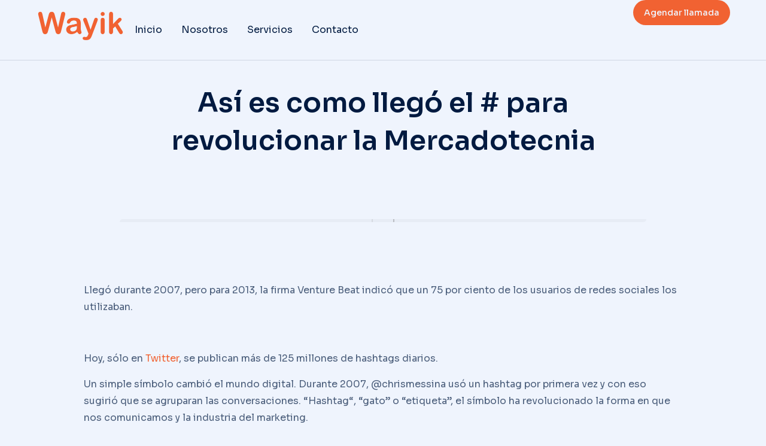

--- FILE ---
content_type: text/html; charset=UTF-8
request_url: https://wayik.com/asi-es-como-llego-el-para-revolucionar-la-mercadotecnia/
body_size: 28466
content:
<!DOCTYPE html>
<!--[if !(IE 6) | !(IE 7) | !(IE 8)  ]><!-->
<html lang="en-US" class="no-js">
<!--<![endif]-->
<head>
	<meta charset="UTF-8" />
				<meta name="viewport" content="width=device-width, initial-scale=1, maximum-scale=1, user-scalable=0"/>
				<link rel="profile" href="https://gmpg.org/xfn/11" />
	<title>Así es como llegó el # para revolucionar la Mercadotecnia - Wayik</title>
<!-- Google tag (gtag.js) Consent Mode dataLayer added by Site Kit -->
<script id="google_gtagjs-js-consent-mode-data-layer">
window.dataLayer = window.dataLayer || [];function gtag(){dataLayer.push(arguments);}
gtag('consent', 'default', {"ad_personalization":"denied","ad_storage":"denied","ad_user_data":"denied","analytics_storage":"denied","functionality_storage":"denied","security_storage":"denied","personalization_storage":"denied","region":["AT","BE","BG","CH","CY","CZ","DE","DK","EE","ES","FI","FR","GB","GR","HR","HU","IE","IS","IT","LI","LT","LU","LV","MT","NL","NO","PL","PT","RO","SE","SI","SK"],"wait_for_update":500});
window._googlesitekitConsentCategoryMap = {"statistics":["analytics_storage"],"marketing":["ad_storage","ad_user_data","ad_personalization"],"functional":["functionality_storage","security_storage"],"preferences":["personalization_storage"]};
window._googlesitekitConsents = {"ad_personalization":"denied","ad_storage":"denied","ad_user_data":"denied","analytics_storage":"denied","functionality_storage":"denied","security_storage":"denied","personalization_storage":"denied","region":["AT","BE","BG","CH","CY","CZ","DE","DK","EE","ES","FI","FR","GB","GR","HR","HU","IE","IS","IT","LI","LT","LU","LV","MT","NL","NO","PL","PT","RO","SE","SI","SK"],"wait_for_update":500};
</script>
<!-- End Google tag (gtag.js) Consent Mode dataLayer added by Site Kit -->
<meta name="description" content="Llegó durante 2007, pero para 2013, la firma Venture Beat indicó que un 75 por ciento de los usuarios de redes sociales los utilizaban. &nbsp; Hoy, sólo en Twitter, se publican más de 125 millones de hashtags diarios. Un simple símbolo cambió el mundo digital. Durante 2007, @chrismessina usó un&hellip;">
<meta name="robots" content="index, follow, max-snippet:-1, max-image-preview:large, max-video-preview:-1">
<link rel="canonical" href="https://wayik.com/asi-es-como-llego-el-para-revolucionar-la-mercadotecnia/">
<meta property="og:url" content="https://wayik.com/asi-es-como-llego-el-para-revolucionar-la-mercadotecnia/">
<meta property="og:site_name" content="Wayik">
<meta property="og:locale" content="en_US">
<meta property="og:type" content="article">
<meta property="article:author" content="https://www.facebook.com/WayikMx/">
<meta property="article:publisher" content="https://www.facebook.com/WayikMx/">
<meta property="article:section" content="Marketing Digital">
<meta property="article:tag" content="hashtag">
<meta property="article:tag" content="Instagram">
<meta property="article:tag" content="Tendencias">
<meta property="article:tag" content="twitter">
<meta property="og:title" content="Así es como llegó el # para revolucionar la Mercadotecnia - Wayik">
<meta property="og:description" content="Llegó durante 2007, pero para 2013, la firma Venture Beat indicó que un 75 por ciento de los usuarios de redes sociales los utilizaban. &nbsp; Hoy, sólo en Twitter, se publican más de 125 millones de hashtags diarios. Un simple símbolo cambió el mundo digital. Durante 2007, @chrismessina usó un&hellip;">
<meta property="og:image" content="https://wayik.com/wp-content/uploads/2019/08/bigstock-213444031.jpg">
<meta property="og:image:secure_url" content="https://wayik.com/wp-content/uploads/2019/08/bigstock-213444031.jpg">
<meta property="og:image:width" content="900">
<meta property="og:image:height" content="563">
<meta property="fb:pages" content="170755479616031">
<meta property="fb:admins" content="170755479616031">
<meta property="fb:app_id" content="988734334893953">
<meta name="twitter:card" content="summary">
<meta name="twitter:title" content="Así es como llegó el # para revolucionar la Mercadotecnia - Wayik">
<meta name="twitter:description" content="Llegó durante 2007, pero para 2013, la firma Venture Beat indicó que un 75 por ciento de los usuarios de redes sociales los utilizaban. &nbsp; Hoy, sólo en Twitter, se publican más de 125 millones de hashtags diarios. Un simple símbolo cambió el mundo digital. Durante 2007, @chrismessina usó un&hellip;">
<meta name="twitter:image" content="https://wayik.com/wp-content/uploads/2019/08/bigstock-213444031.jpg">
<link rel='dns-prefetch' href='//www.googletagmanager.com' />
<link rel="alternate" type="application/rss+xml" title="Wayik &raquo; Feed" href="https://wayik.com/feed/" />
<link rel="alternate" type="application/rss+xml" title="Wayik &raquo; Comments Feed" href="https://wayik.com/comments/feed/" />
<link rel="alternate" title="oEmbed (JSON)" type="application/json+oembed" href="https://wayik.com/wp-json/oembed/1.0/embed?url=https%3A%2F%2Fwayik.com%2Fasi-es-como-llego-el-para-revolucionar-la-mercadotecnia%2F" />
<link rel="alternate" title="oEmbed (XML)" type="text/xml+oembed" href="https://wayik.com/wp-json/oembed/1.0/embed?url=https%3A%2F%2Fwayik.com%2Fasi-es-como-llego-el-para-revolucionar-la-mercadotecnia%2F&#038;format=xml" />
<style id='wp-img-auto-sizes-contain-inline-css'>
img:is([sizes=auto i],[sizes^="auto," i]){contain-intrinsic-size:3000px 1500px}
/*# sourceURL=wp-img-auto-sizes-contain-inline-css */
</style>
<style id='wp-emoji-styles-inline-css'>

	img.wp-smiley, img.emoji {
		display: inline !important;
		border: none !important;
		box-shadow: none !important;
		height: 1em !important;
		width: 1em !important;
		margin: 0 0.07em !important;
		vertical-align: -0.1em !important;
		background: none !important;
		padding: 0 !important;
	}
/*# sourceURL=wp-emoji-styles-inline-css */
</style>
<link rel='stylesheet' id='wp-block-library-css' href='https://wayik.com/wp-includes/css/dist/block-library/style.min.css?ver=6.9' media='all' />
<style id='global-styles-inline-css'>
:root{--wp--preset--aspect-ratio--square: 1;--wp--preset--aspect-ratio--4-3: 4/3;--wp--preset--aspect-ratio--3-4: 3/4;--wp--preset--aspect-ratio--3-2: 3/2;--wp--preset--aspect-ratio--2-3: 2/3;--wp--preset--aspect-ratio--16-9: 16/9;--wp--preset--aspect-ratio--9-16: 9/16;--wp--preset--color--black: #000000;--wp--preset--color--cyan-bluish-gray: #abb8c3;--wp--preset--color--white: #FFF;--wp--preset--color--pale-pink: #f78da7;--wp--preset--color--vivid-red: #cf2e2e;--wp--preset--color--luminous-vivid-orange: #ff6900;--wp--preset--color--luminous-vivid-amber: #fcb900;--wp--preset--color--light-green-cyan: #7bdcb5;--wp--preset--color--vivid-green-cyan: #00d084;--wp--preset--color--pale-cyan-blue: #8ed1fc;--wp--preset--color--vivid-cyan-blue: #0693e3;--wp--preset--color--vivid-purple: #9b51e0;--wp--preset--color--accent: #999999;--wp--preset--color--dark-gray: #111;--wp--preset--color--light-gray: #767676;--wp--preset--gradient--vivid-cyan-blue-to-vivid-purple: linear-gradient(135deg,rgb(6,147,227) 0%,rgb(155,81,224) 100%);--wp--preset--gradient--light-green-cyan-to-vivid-green-cyan: linear-gradient(135deg,rgb(122,220,180) 0%,rgb(0,208,130) 100%);--wp--preset--gradient--luminous-vivid-amber-to-luminous-vivid-orange: linear-gradient(135deg,rgb(252,185,0) 0%,rgb(255,105,0) 100%);--wp--preset--gradient--luminous-vivid-orange-to-vivid-red: linear-gradient(135deg,rgb(255,105,0) 0%,rgb(207,46,46) 100%);--wp--preset--gradient--very-light-gray-to-cyan-bluish-gray: linear-gradient(135deg,rgb(238,238,238) 0%,rgb(169,184,195) 100%);--wp--preset--gradient--cool-to-warm-spectrum: linear-gradient(135deg,rgb(74,234,220) 0%,rgb(151,120,209) 20%,rgb(207,42,186) 40%,rgb(238,44,130) 60%,rgb(251,105,98) 80%,rgb(254,248,76) 100%);--wp--preset--gradient--blush-light-purple: linear-gradient(135deg,rgb(255,206,236) 0%,rgb(152,150,240) 100%);--wp--preset--gradient--blush-bordeaux: linear-gradient(135deg,rgb(254,205,165) 0%,rgb(254,45,45) 50%,rgb(107,0,62) 100%);--wp--preset--gradient--luminous-dusk: linear-gradient(135deg,rgb(255,203,112) 0%,rgb(199,81,192) 50%,rgb(65,88,208) 100%);--wp--preset--gradient--pale-ocean: linear-gradient(135deg,rgb(255,245,203) 0%,rgb(182,227,212) 50%,rgb(51,167,181) 100%);--wp--preset--gradient--electric-grass: linear-gradient(135deg,rgb(202,248,128) 0%,rgb(113,206,126) 100%);--wp--preset--gradient--midnight: linear-gradient(135deg,rgb(2,3,129) 0%,rgb(40,116,252) 100%);--wp--preset--font-size--small: 13px;--wp--preset--font-size--medium: 20px;--wp--preset--font-size--large: 36px;--wp--preset--font-size--x-large: 42px;--wp--preset--spacing--20: 0.44rem;--wp--preset--spacing--30: 0.67rem;--wp--preset--spacing--40: 1rem;--wp--preset--spacing--50: 1.5rem;--wp--preset--spacing--60: 2.25rem;--wp--preset--spacing--70: 3.38rem;--wp--preset--spacing--80: 5.06rem;--wp--preset--shadow--natural: 6px 6px 9px rgba(0, 0, 0, 0.2);--wp--preset--shadow--deep: 12px 12px 50px rgba(0, 0, 0, 0.4);--wp--preset--shadow--sharp: 6px 6px 0px rgba(0, 0, 0, 0.2);--wp--preset--shadow--outlined: 6px 6px 0px -3px rgb(255, 255, 255), 6px 6px rgb(0, 0, 0);--wp--preset--shadow--crisp: 6px 6px 0px rgb(0, 0, 0);}:where(.is-layout-flex){gap: 0.5em;}:where(.is-layout-grid){gap: 0.5em;}body .is-layout-flex{display: flex;}.is-layout-flex{flex-wrap: wrap;align-items: center;}.is-layout-flex > :is(*, div){margin: 0;}body .is-layout-grid{display: grid;}.is-layout-grid > :is(*, div){margin: 0;}:where(.wp-block-columns.is-layout-flex){gap: 2em;}:where(.wp-block-columns.is-layout-grid){gap: 2em;}:where(.wp-block-post-template.is-layout-flex){gap: 1.25em;}:where(.wp-block-post-template.is-layout-grid){gap: 1.25em;}.has-black-color{color: var(--wp--preset--color--black) !important;}.has-cyan-bluish-gray-color{color: var(--wp--preset--color--cyan-bluish-gray) !important;}.has-white-color{color: var(--wp--preset--color--white) !important;}.has-pale-pink-color{color: var(--wp--preset--color--pale-pink) !important;}.has-vivid-red-color{color: var(--wp--preset--color--vivid-red) !important;}.has-luminous-vivid-orange-color{color: var(--wp--preset--color--luminous-vivid-orange) !important;}.has-luminous-vivid-amber-color{color: var(--wp--preset--color--luminous-vivid-amber) !important;}.has-light-green-cyan-color{color: var(--wp--preset--color--light-green-cyan) !important;}.has-vivid-green-cyan-color{color: var(--wp--preset--color--vivid-green-cyan) !important;}.has-pale-cyan-blue-color{color: var(--wp--preset--color--pale-cyan-blue) !important;}.has-vivid-cyan-blue-color{color: var(--wp--preset--color--vivid-cyan-blue) !important;}.has-vivid-purple-color{color: var(--wp--preset--color--vivid-purple) !important;}.has-black-background-color{background-color: var(--wp--preset--color--black) !important;}.has-cyan-bluish-gray-background-color{background-color: var(--wp--preset--color--cyan-bluish-gray) !important;}.has-white-background-color{background-color: var(--wp--preset--color--white) !important;}.has-pale-pink-background-color{background-color: var(--wp--preset--color--pale-pink) !important;}.has-vivid-red-background-color{background-color: var(--wp--preset--color--vivid-red) !important;}.has-luminous-vivid-orange-background-color{background-color: var(--wp--preset--color--luminous-vivid-orange) !important;}.has-luminous-vivid-amber-background-color{background-color: var(--wp--preset--color--luminous-vivid-amber) !important;}.has-light-green-cyan-background-color{background-color: var(--wp--preset--color--light-green-cyan) !important;}.has-vivid-green-cyan-background-color{background-color: var(--wp--preset--color--vivid-green-cyan) !important;}.has-pale-cyan-blue-background-color{background-color: var(--wp--preset--color--pale-cyan-blue) !important;}.has-vivid-cyan-blue-background-color{background-color: var(--wp--preset--color--vivid-cyan-blue) !important;}.has-vivid-purple-background-color{background-color: var(--wp--preset--color--vivid-purple) !important;}.has-black-border-color{border-color: var(--wp--preset--color--black) !important;}.has-cyan-bluish-gray-border-color{border-color: var(--wp--preset--color--cyan-bluish-gray) !important;}.has-white-border-color{border-color: var(--wp--preset--color--white) !important;}.has-pale-pink-border-color{border-color: var(--wp--preset--color--pale-pink) !important;}.has-vivid-red-border-color{border-color: var(--wp--preset--color--vivid-red) !important;}.has-luminous-vivid-orange-border-color{border-color: var(--wp--preset--color--luminous-vivid-orange) !important;}.has-luminous-vivid-amber-border-color{border-color: var(--wp--preset--color--luminous-vivid-amber) !important;}.has-light-green-cyan-border-color{border-color: var(--wp--preset--color--light-green-cyan) !important;}.has-vivid-green-cyan-border-color{border-color: var(--wp--preset--color--vivid-green-cyan) !important;}.has-pale-cyan-blue-border-color{border-color: var(--wp--preset--color--pale-cyan-blue) !important;}.has-vivid-cyan-blue-border-color{border-color: var(--wp--preset--color--vivid-cyan-blue) !important;}.has-vivid-purple-border-color{border-color: var(--wp--preset--color--vivid-purple) !important;}.has-vivid-cyan-blue-to-vivid-purple-gradient-background{background: var(--wp--preset--gradient--vivid-cyan-blue-to-vivid-purple) !important;}.has-light-green-cyan-to-vivid-green-cyan-gradient-background{background: var(--wp--preset--gradient--light-green-cyan-to-vivid-green-cyan) !important;}.has-luminous-vivid-amber-to-luminous-vivid-orange-gradient-background{background: var(--wp--preset--gradient--luminous-vivid-amber-to-luminous-vivid-orange) !important;}.has-luminous-vivid-orange-to-vivid-red-gradient-background{background: var(--wp--preset--gradient--luminous-vivid-orange-to-vivid-red) !important;}.has-very-light-gray-to-cyan-bluish-gray-gradient-background{background: var(--wp--preset--gradient--very-light-gray-to-cyan-bluish-gray) !important;}.has-cool-to-warm-spectrum-gradient-background{background: var(--wp--preset--gradient--cool-to-warm-spectrum) !important;}.has-blush-light-purple-gradient-background{background: var(--wp--preset--gradient--blush-light-purple) !important;}.has-blush-bordeaux-gradient-background{background: var(--wp--preset--gradient--blush-bordeaux) !important;}.has-luminous-dusk-gradient-background{background: var(--wp--preset--gradient--luminous-dusk) !important;}.has-pale-ocean-gradient-background{background: var(--wp--preset--gradient--pale-ocean) !important;}.has-electric-grass-gradient-background{background: var(--wp--preset--gradient--electric-grass) !important;}.has-midnight-gradient-background{background: var(--wp--preset--gradient--midnight) !important;}.has-small-font-size{font-size: var(--wp--preset--font-size--small) !important;}.has-medium-font-size{font-size: var(--wp--preset--font-size--medium) !important;}.has-large-font-size{font-size: var(--wp--preset--font-size--large) !important;}.has-x-large-font-size{font-size: var(--wp--preset--font-size--x-large) !important;}
/*# sourceURL=global-styles-inline-css */
</style>

<style id='classic-theme-styles-inline-css'>
/*! This file is auto-generated */
.wp-block-button__link{color:#fff;background-color:#32373c;border-radius:9999px;box-shadow:none;text-decoration:none;padding:calc(.667em + 2px) calc(1.333em + 2px);font-size:1.125em}.wp-block-file__button{background:#32373c;color:#fff;text-decoration:none}
/*# sourceURL=/wp-includes/css/classic-themes.min.css */
</style>
<link rel='stylesheet' id='the7-e-sticky-effect-css' href='https://wayik.com/wp-content/themes/dt-the7/css/compatibility/elementor/the7-sticky-effects.min.css?ver=14.0.1' media='all' />
<link rel='stylesheet' id='the7_horizontal-menu-css' href='https://wayik.com/wp-content/themes/dt-the7/css/compatibility/elementor/the7-horizontal-menu-widget.min.css?ver=14.0.1' media='all' />
<link rel='stylesheet' id='the7-icon-widget-css' href='https://wayik.com/wp-content/themes/dt-the7/css/compatibility/elementor/the7-icon-widget.min.css?ver=14.0.1' media='all' />
<link rel='stylesheet' id='the7-vertical-menu-widget-css' href='https://wayik.com/wp-content/themes/dt-the7/css/compatibility/elementor/the7-vertical-menu-widget.min.css?ver=14.0.1' media='all' />
<link rel='stylesheet' id='the7-search-form-widget-css' href='https://wayik.com/wp-content/themes/dt-the7/css/compatibility/elementor/the7-search-form-widget.min.css?ver=14.0.1' media='all' />
<link rel='stylesheet' id='elementor-frontend-css' href='https://wayik.com/wp-content/uploads/elementor/css/custom-frontend.min.css?ver=1768450342' media='all' />
<link rel='stylesheet' id='widget-text-editor-css' href='https://wayik.com/wp-content/plugins/elementor/assets/css/widget-text-editor.min.css?ver=3.25.10' media='all' />
<link rel='stylesheet' id='widget-divider-css' href='https://wayik.com/wp-content/plugins/elementor/assets/css/widget-divider.min.css?ver=3.25.10' media='all' />
<link rel='stylesheet' id='widget-spacer-css' href='https://wayik.com/wp-content/plugins/elementor/assets/css/widget-spacer.min.css?ver=3.25.10' media='all' />
<link rel='stylesheet' id='the7-image-box-widget-css' href='https://wayik.com/wp-content/themes/dt-the7/css/compatibility/elementor/the7-image-widget.min.css?ver=14.0.1' media='all' />
<link rel='stylesheet' id='swiper-css' href='https://wayik.com/wp-content/plugins/elementor/assets/lib/swiper/v8/css/swiper.min.css?ver=8.4.5' media='all' />
<link rel='stylesheet' id='e-swiper-css' href='https://wayik.com/wp-content/plugins/elementor/assets/css/conditionals/e-swiper.min.css?ver=3.25.10' media='all' />
<link rel='stylesheet' id='the7-slider-widget-css' href='https://wayik.com/wp-content/themes/dt-the7/css/compatibility/elementor/the7-slider.min.css?ver=14.0.1' media='all' />
<link rel='stylesheet' id='elementor-post-2075-css' href='https://wayik.com/wp-content/uploads/elementor/css/post-2075.css?ver=1768450342' media='all' />
<link rel='stylesheet' id='e-popup-style-css' href='https://wayik.com/wp-content/plugins/elementor-pro/assets/css/conditionals/popup.min.css?ver=3.25.4' media='all' />
<link rel='stylesheet' id='elementor-post-2900-css' href='https://wayik.com/wp-content/uploads/elementor/css/post-2900.css?ver=1768450342' media='all' />
<link rel='stylesheet' id='elementor-post-752-css' href='https://wayik.com/wp-content/uploads/elementor/css/post-752.css?ver=1768450648' media='all' />
<link rel='stylesheet' id='elementor-post-19375-css' href='https://wayik.com/wp-content/uploads/elementor/css/post-19375.css?ver=1768450400' media='all' />
<link rel='stylesheet' id='dt-main-css' href='https://wayik.com/wp-content/themes/dt-the7/css/main.min.css?ver=14.0.1' media='all' />
<style id='dt-main-inline-css'>
body #load {
  display: block;
  height: 100%;
  overflow: hidden;
  position: fixed;
  width: 100%;
  z-index: 9901;
  opacity: 1;
  visibility: visible;
  transition: all .35s ease-out;
}
.load-wrap {
  width: 100%;
  height: 100%;
  background-position: center center;
  background-repeat: no-repeat;
  text-align: center;
  display: -ms-flexbox;
  display: -ms-flex;
  display: flex;
  -ms-align-items: center;
  -ms-flex-align: center;
  align-items: center;
  -ms-flex-flow: column wrap;
  flex-flow: column wrap;
  -ms-flex-pack: center;
  -ms-justify-content: center;
  justify-content: center;
}
.load-wrap > svg {
  position: absolute;
  top: 50%;
  left: 50%;
  transform: translate(-50%,-50%);
}
#load {
  background: var(--the7-elementor-beautiful-loading-bg,#ffffff);
  --the7-beautiful-spinner-color2: var(--the7-beautiful-spinner-color,rgba(0,0,0,0.12));
}

/*# sourceURL=dt-main-inline-css */
</style>
<link rel='stylesheet' id='the7-custom-scrollbar-css' href='https://wayik.com/wp-content/themes/dt-the7/lib/custom-scrollbar/custom-scrollbar.min.css?ver=14.0.1' media='all' />
<link rel='stylesheet' id='the7-core-css' href='https://wayik.com/wp-content/plugins/dt-the7-core/assets/css/post-type.min.css?ver=2.7.12' media='all' />
<link rel='stylesheet' id='the7-css-vars-css' href='https://wayik.com/wp-content/uploads/the7-css/css-vars.css?ver=0539d29f498c' media='all' />
<link rel='stylesheet' id='dt-custom-css' href='https://wayik.com/wp-content/uploads/the7-css/custom.css?ver=0539d29f498c' media='all' />
<link rel='stylesheet' id='dt-media-css' href='https://wayik.com/wp-content/uploads/the7-css/media.css?ver=0539d29f498c' media='all' />
<link rel='stylesheet' id='the7-mega-menu-css' href='https://wayik.com/wp-content/uploads/the7-css/mega-menu.css?ver=0539d29f498c' media='all' />
<link rel='stylesheet' id='the7-elements-albums-portfolio-css' href='https://wayik.com/wp-content/uploads/the7-css/the7-elements-albums-portfolio.css?ver=0539d29f498c' media='all' />
<link rel='stylesheet' id='the7-elements-css' href='https://wayik.com/wp-content/uploads/the7-css/post-type-dynamic.css?ver=0539d29f498c' media='all' />
<link rel='stylesheet' id='style-css' href='https://wayik.com/wp-content/themes/dt-the7/style.css?ver=14.0.1' media='all' />
<link rel='stylesheet' id='the7-elementor-global-css' href='https://wayik.com/wp-content/themes/dt-the7/css/compatibility/elementor/elementor-global.min.css?ver=14.0.1' media='all' />
<link rel='stylesheet' id='google-fonts-1-css' href='https://fonts.googleapis.com/css?family=Sora%3A100%2C100italic%2C200%2C200italic%2C300%2C300italic%2C400%2C400italic%2C500%2C500italic%2C600%2C600italic%2C700%2C700italic%2C800%2C800italic%2C900%2C900italic&#038;display=auto&#038;ver=6.9' media='all' />
<link rel="preconnect" href="https://fonts.gstatic.com/" crossorigin><script src="https://wayik.com/wp-includes/js/jquery/jquery.min.js?ver=3.7.1" id="jquery-core-js"></script>
<script src="https://wayik.com/wp-includes/js/jquery/jquery-migrate.min.js?ver=3.4.1" id="jquery-migrate-js"></script>
<script id="dt-above-fold-js-extra">
var dtLocal = {"themeUrl":"https://wayik.com/wp-content/themes/dt-the7","passText":"To view this protected post, enter the password below:","moreButtonText":{"loading":"Loading...","loadMore":"Load more"},"postID":"3132","ajaxurl":"https://wayik.com/wp-admin/admin-ajax.php","REST":{"baseUrl":"https://wayik.com/wp-json/the7/v1","endpoints":{"sendMail":"/send-mail"}},"contactMessages":{"required":"One or more fields have an error. Please check and try again.","terms":"Please accept the privacy policy.","fillTheCaptchaError":"Please, fill the captcha."},"captchaSiteKey":"","ajaxNonce":"844caf9979","pageData":"","themeSettings":{"smoothScroll":"off","lazyLoading":false,"desktopHeader":{"height":""},"ToggleCaptionEnabled":"disabled","ToggleCaption":"Navigation","floatingHeader":{"showAfter":94,"showMenu":false,"height":64,"logo":{"showLogo":true,"html":"","url":"https://wayik.com/"}},"topLine":{"floatingTopLine":{"logo":{"showLogo":false,"html":""}}},"mobileHeader":{"firstSwitchPoint":1150,"secondSwitchPoint":600,"firstSwitchPointHeight":60,"secondSwitchPointHeight":50,"mobileToggleCaptionEnabled":"right","mobileToggleCaption":"Menu"},"stickyMobileHeaderFirstSwitch":{"logo":{"html":""}},"stickyMobileHeaderSecondSwitch":{"logo":{"html":""}},"sidebar":{"switchPoint":992},"boxedWidth":"1280px"},"elementor":{"settings":{"container_width":1300}}};
var dtShare = {"shareButtonText":{"facebook":"Share on Facebook","twitter":"Share on X","pinterest":"Pin it","linkedin":"Share on Linkedin","whatsapp":"Share on Whatsapp"},"overlayOpacity":"90"};
//# sourceURL=dt-above-fold-js-extra
</script>
<script src="https://wayik.com/wp-content/themes/dt-the7/js/above-the-fold.min.js?ver=14.0.1" id="dt-above-fold-js"></script>

<!-- Google tag (gtag.js) snippet added by Site Kit -->

<!-- Google Analytics snippet added by Site Kit -->
<script src="https://www.googletagmanager.com/gtag/js?id=G-6351SJTE1S" id="google_gtagjs-js" async></script>
<script id="google_gtagjs-js-after">
window.dataLayer = window.dataLayer || [];function gtag(){dataLayer.push(arguments);}
gtag("set","linker",{"domains":["wayik.com"]});
gtag("js", new Date());
gtag("set", "developer_id.dZTNiMT", true);
gtag("config", "G-6351SJTE1S", {"googlesitekit_post_type":"post"});
//# sourceURL=google_gtagjs-js-after
</script>

<!-- End Google tag (gtag.js) snippet added by Site Kit -->
<link rel="https://api.w.org/" href="https://wayik.com/wp-json/" /><link rel="alternate" title="JSON" type="application/json" href="https://wayik.com/wp-json/wp/v2/posts/3132" /><meta name="generator" content="WordPress 6.9" />
<link rel='shortlink' href='https://wayik.com/?p=3132' />
<meta name="generator" content="Site Kit by Google 1.141.0" /><meta name="generator" content="Elementor 3.25.10; features: e_font_icon_svg, e_optimized_control_loading; settings: css_print_method-external, google_font-enabled, font_display-auto">
			<style>
				.e-con.e-parent:nth-of-type(n+4):not(.e-lazyloaded):not(.e-no-lazyload),
				.e-con.e-parent:nth-of-type(n+4):not(.e-lazyloaded):not(.e-no-lazyload) * {
					background-image: none !important;
				}
				@media screen and (max-height: 1024px) {
					.e-con.e-parent:nth-of-type(n+3):not(.e-lazyloaded):not(.e-no-lazyload),
					.e-con.e-parent:nth-of-type(n+3):not(.e-lazyloaded):not(.e-no-lazyload) * {
						background-image: none !important;
					}
				}
				@media screen and (max-height: 640px) {
					.e-con.e-parent:nth-of-type(n+2):not(.e-lazyloaded):not(.e-no-lazyload),
					.e-con.e-parent:nth-of-type(n+2):not(.e-lazyloaded):not(.e-no-lazyload) * {
						background-image: none !important;
					}
				}
			</style>
			<script type="text/javascript" id="the7-loader-script">
document.addEventListener("DOMContentLoaded", function(event) {
	var load = document.getElementById("load");
	if(!load.classList.contains('loader-removed')){
		var removeLoading = setTimeout(function() {
			load.className += " loader-removed";
		}, 300);
	}
});
</script>
		<link rel="icon" href="https://wayik.com/wp-content/uploads/2025/08/cropped-Untitled-design-1-32x32.png" sizes="32x32" />
<link rel="icon" href="https://wayik.com/wp-content/uploads/2025/08/cropped-Untitled-design-1-192x192.png" sizes="192x192" />
<link rel="apple-touch-icon" href="https://wayik.com/wp-content/uploads/2025/08/cropped-Untitled-design-1-180x180.png" />
<meta name="msapplication-TileImage" content="https://wayik.com/wp-content/uploads/2025/08/cropped-Untitled-design-1-270x270.png" />

<script async src='https://www.googletagmanager.com/gtag/js?id=G-6351SJTE1S'></script><script>
window.dataLayer = window.dataLayer || [];
function gtag(){dataLayer.push(arguments);}gtag('js', new Date());

 gtag('config', 'G-6351SJTE1S' , {});

</script>
<style id='the7-custom-inline-css' type='text/css'>
.sub-nav .menu-item i.fa,
.sub-nav .menu-item i.fas,
.sub-nav .menu-item i.far,
.sub-nav .menu-item i.fab {
	text-align: center;
	width: 1.25em;
}
</style>
<link rel='stylesheet' id='elementor-post-13691-css' href='https://wayik.com/wp-content/uploads/elementor/css/post-13691.css?ver=1768450397' media='all' />
<link rel='stylesheet' id='elementor-post-17039-css' href='https://wayik.com/wp-content/uploads/elementor/css/post-17039.css?ver=1768450342' media='all' />
<link rel='stylesheet' id='widget-form-css' href='https://wayik.com/wp-content/plugins/elementor-pro/assets/css/widget-form.min.css?ver=3.25.4' media='all' />
<link rel='stylesheet' id='e-animation-fadeIn-css' href='https://wayik.com/wp-content/plugins/elementor/assets/lib/animations/styles/fadeIn.min.css?ver=3.25.10' media='all' />
<link rel='stylesheet' id='elementor-post-4761-css' href='https://wayik.com/wp-content/uploads/elementor/css/post-4761.css?ver=1768450342' media='all' />
<link rel='stylesheet' id='e-animation-fadeInLeft-css' href='https://wayik.com/wp-content/plugins/elementor/assets/lib/animations/styles/fadeInLeft.min.css?ver=3.25.10' media='all' />
</head>
<body id="the7-body" class="wp-singular post-template-default single single-post postid-3132 single-format-standard wp-custom-logo wp-embed-responsive wp-theme-dt-the7 the7-core-ver-2.7.12 no-comments dt-responsive-on right-mobile-menu-close-icon ouside-menu-close-icon mobile-close-right-caption  fade-thin-mobile-menu-close-icon fade-medium-menu-close-icon srcset-enabled btn-flat custom-btn-color custom-btn-hover-color first-switch-logo-left first-switch-menu-right second-switch-logo-left second-switch-menu-right right-mobile-menu layzr-loading-on popup-message-style the7-ver-14.0.1 the7-elementor-typography elementor-default elementor-template-full-width elementor-clear-template elementor-kit-2075 elementor-page-19375">
<!-- The7 14.0.1 -->
<div id="load" class="spinner-loader">
	<div class="load-wrap"><style type="text/css">
    [class*="the7-spinner-animate-"]{
        animation: spinner-animation 1s cubic-bezier(1,1,1,1) infinite;
        x:46.5px;
        y:40px;
        width:7px;
        height:20px;
        fill:var(--the7-beautiful-spinner-color2);
        opacity: 0.2;
    }
    .the7-spinner-animate-2{
        animation-delay: 0.083s;
    }
    .the7-spinner-animate-3{
        animation-delay: 0.166s;
    }
    .the7-spinner-animate-4{
         animation-delay: 0.25s;
    }
    .the7-spinner-animate-5{
         animation-delay: 0.33s;
    }
    .the7-spinner-animate-6{
         animation-delay: 0.416s;
    }
    .the7-spinner-animate-7{
         animation-delay: 0.5s;
    }
    .the7-spinner-animate-8{
         animation-delay: 0.58s;
    }
    .the7-spinner-animate-9{
         animation-delay: 0.666s;
    }
    .the7-spinner-animate-10{
         animation-delay: 0.75s;
    }
    .the7-spinner-animate-11{
        animation-delay: 0.83s;
    }
    .the7-spinner-animate-12{
        animation-delay: 0.916s;
    }
    @keyframes spinner-animation{
        from {
            opacity: 1;
        }
        to{
            opacity: 0;
        }
    }
</style>
<svg width="75px" height="75px" xmlns="http://www.w3.org/2000/svg" viewBox="0 0 100 100" preserveAspectRatio="xMidYMid">
	<rect class="the7-spinner-animate-1" rx="5" ry="5" transform="rotate(0 50 50) translate(0 -30)"></rect>
	<rect class="the7-spinner-animate-2" rx="5" ry="5" transform="rotate(30 50 50) translate(0 -30)"></rect>
	<rect class="the7-spinner-animate-3" rx="5" ry="5" transform="rotate(60 50 50) translate(0 -30)"></rect>
	<rect class="the7-spinner-animate-4" rx="5" ry="5" transform="rotate(90 50 50) translate(0 -30)"></rect>
	<rect class="the7-spinner-animate-5" rx="5" ry="5" transform="rotate(120 50 50) translate(0 -30)"></rect>
	<rect class="the7-spinner-animate-6" rx="5" ry="5" transform="rotate(150 50 50) translate(0 -30)"></rect>
	<rect class="the7-spinner-animate-7" rx="5" ry="5" transform="rotate(180 50 50) translate(0 -30)"></rect>
	<rect class="the7-spinner-animate-8" rx="5" ry="5" transform="rotate(210 50 50) translate(0 -30)"></rect>
	<rect class="the7-spinner-animate-9" rx="5" ry="5" transform="rotate(240 50 50) translate(0 -30)"></rect>
	<rect class="the7-spinner-animate-10" rx="5" ry="5" transform="rotate(270 50 50) translate(0 -30)"></rect>
	<rect class="the7-spinner-animate-11" rx="5" ry="5" transform="rotate(300 50 50) translate(0 -30)"></rect>
	<rect class="the7-spinner-animate-12" rx="5" ry="5" transform="rotate(330 50 50) translate(0 -30)"></rect>
</svg></div>
</div>
<div id="page" >
	<a class="skip-link screen-reader-text" href="#content">Skip to content</a>

		<div data-elementor-type="header" data-elementor-id="2900" class="elementor elementor-2900 elementor-location-header" data-elementor-post-type="elementor_library">
			<div class="elementor-element elementor-element-15d07bb e-con-fit the7-e-sticky-overlap-yes the7-e-sticky-row-yes the7-e-sticky-effect-yes e-flex e-con e-parent" data-id="15d07bb" data-element_type="container" data-settings="{&quot;the7_sticky_row_overlap&quot;:&quot;yes&quot;,&quot;the7_sticky_row&quot;:&quot;yes&quot;,&quot;the7_sticky_effects&quot;:&quot;yes&quot;,&quot;the7_sticky_effects_devices&quot;:[&quot;desktop&quot;,&quot;laptop&quot;],&quot;the7_sticky_effects_offset&quot;:40,&quot;the7_sticky_row_devices&quot;:[&quot;desktop&quot;,&quot;tablet&quot;,&quot;mobile&quot;],&quot;the7_sticky_row_offset&quot;:0}">
				</div>
		<div class="elementor-element elementor-element-817879a the7-e-sticky-row-yes the7-e-sticky-effect-yes the7-e-sticky-overlap-yes elementor-hidden-tablet elementor-hidden-mobile e-con-full e-flex e-con e-parent" data-id="817879a" data-element_type="container" data-settings="{&quot;background_background&quot;:&quot;classic&quot;,&quot;the7_sticky_row&quot;:&quot;yes&quot;,&quot;the7_sticky_effects_offset&quot;:30,&quot;the7_sticky_effects&quot;:&quot;yes&quot;,&quot;the7_sticky_row_overlap&quot;:&quot;yes&quot;,&quot;the7_sticky_row_devices&quot;:[&quot;desktop&quot;,&quot;tablet&quot;,&quot;mobile&quot;],&quot;the7_sticky_row_offset&quot;:0,&quot;the7_sticky_effects_devices&quot;:[&quot;desktop&quot;,&quot;tablet&quot;,&quot;mobile&quot;]}">
				<div class="elementor-element elementor-element-da1f82d content-align-center sticky-logo-style-y elementor-widget elementor-widget-the7-logo-widget" data-id="da1f82d" data-element_type="widget" data-widget_type="the7-logo-widget.default">
				<div class="elementor-widget-container">
			<a class="the7-logo-wrap img-css-resize-wrapper" href="https://wayik.com"><img width="1200" height="630" src="https://wayik.com/wp-content/uploads/2025/10/Logo-Wayik-2025-sin-fondo.png" class="attachment-full size-full preload-me aspect" alt="" decoding="async" srcset="https://wayik.com/wp-content/uploads/2025/10/Logo-Wayik-2025-sin-fondo.png 1200w, https://wayik.com/wp-content/uploads/2025/10/Logo-Wayik-2025-sin-fondo-300x158.png 300w, https://wayik.com/wp-content/uploads/2025/10/Logo-Wayik-2025-sin-fondo-1024x538.png 1024w, https://wayik.com/wp-content/uploads/2025/10/Logo-Wayik-2025-sin-fondo-768x403.png 768w" sizes="(max-width: 1200px) 100vw, 1200px" style="--ratio: 1200 / 630;" /></a>		</div>
				</div>
		<div class="elementor-element elementor-element-8340692 e-con-full e-flex e-con e-child" data-id="8340692" data-element_type="container">
				<div class="elementor-element elementor-element-7fe2c68 items-decoration-yes sub-icon_align-side sub-menu-position-tablet-justify decoration-position-top elementor-widget__width-auto parent-item-clickable-yes decoration-align-height decoration-left-to-right sub-menu-position-left dt-sub-menu_align-left sub-icon_position-right elementor-widget elementor-widget-the7_horizontal-menu" data-id="7fe2c68" data-element_type="widget" data-settings="{&quot;dropdown&quot;:&quot;none&quot;,&quot;parent_is_clickable&quot;:&quot;yes&quot;}" data-widget_type="the7_horizontal-menu.default">
				<div class="elementor-widget-container">
			<div class="horizontal-menu-wrap"><nav class="dt-nav-menu-horizontal--main dt-nav-menu-horizontal__container justify-content-end widget-divider- indicator-off"><ul class="dt-nav-menu-horizontal d-flex flex-row justify-content-end"><li class="menu-item menu-item-type-post_type menu-item-object-page menu-item-home menu-item-19445 first depth-0"><a href='https://wayik.com/' data-level='1'><span class="item-content"><span class="menu-item-text  "><span class="menu-text">Inicio</span></span><span class="submenu-indicator" ><span class="submenu-mob-indicator" ></span></span></span></a></li> <li class="menu-item menu-item-type-post_type menu-item-object-page menu-item-19451 depth-0"><a href='https://wayik.com/nosotros/' data-level='1'><span class="item-content"><span class="menu-item-text  "><span class="menu-text">Nosotros</span></span><span class="submenu-indicator" ><span class="submenu-mob-indicator" ></span></span></span></a></li> <li class="menu-item menu-item-type-post_type menu-item-object-page menu-item-20188 depth-0"><a href='https://wayik.com/servicios/' data-level='1'><span class="item-content"><span class="menu-item-text  "><span class="menu-text">Servicios</span></span><span class="submenu-indicator" ><span class="submenu-mob-indicator" ></span></span></span></a></li> <li class="menu-item menu-item-type-post_type menu-item-object-page menu-item-19453 last depth-0"><a href='https://wayik.com/contacto/' data-level='1'><span class="item-content"><span class="menu-item-text  "><span class="menu-text">Contacto</span></span><span class="submenu-indicator" ><span class="submenu-mob-indicator" ></span></span></span></a></li> </ul></nav></div>		</div>
				</div>
				</div>
		<div class="elementor-element elementor-element-403745c e-con-fit e-flex e-con e-child" data-id="403745c" data-element_type="container">
				<div class="elementor-element elementor-element-847a5d4 elementor-widget__width-auto elementor-widget elementor-widget-the7_button_widget" data-id="847a5d4" data-element_type="widget" data-widget_type="the7_button_widget.default">
				<div class="elementor-widget-container">
			<div class="elementor-button-wrapper"><a href="#elementor-action%3Aaction%3Dpopup%3Aopen%26settings%3DeyJpZCI6IjE3MDM5IiwidG9nZ2xlIjpmYWxzZX0%3D" class="box-button elementor-button elementor-size-md">Agendar llamada</a></div>		</div>
				</div>
				</div>
				</div>
		<div class="elementor-element elementor-element-25340b6 the7-e-sticky-row-yes the7-e-sticky-effect-yes e-con-full the7-e-sticky-overlap-yes elementor-hidden-desktop e-flex e-con e-parent" data-id="25340b6" data-element_type="container" data-settings="{&quot;background_background&quot;:&quot;classic&quot;,&quot;the7_sticky_row&quot;:&quot;yes&quot;,&quot;the7_sticky_effects_offset&quot;:40,&quot;the7_sticky_effects&quot;:&quot;yes&quot;,&quot;the7_sticky_row_overlap&quot;:&quot;yes&quot;,&quot;the7_sticky_row_devices&quot;:[&quot;desktop&quot;,&quot;tablet&quot;,&quot;mobile&quot;],&quot;the7_sticky_row_offset&quot;:0,&quot;the7_sticky_effects_devices&quot;:[&quot;desktop&quot;,&quot;tablet&quot;,&quot;mobile&quot;]}">
				<div class="elementor-element elementor-element-64dc08d content-align-center elementor-widget elementor-widget-the7-logo-widget" data-id="64dc08d" data-element_type="widget" data-widget_type="the7-logo-widget.default">
				<div class="elementor-widget-container">
			<a class="the7-logo-wrap img-css-resize-wrapper" href="https://wayik.com"><img width="1200" height="630" src="https://wayik.com/wp-content/uploads/2025/10/Logo-Wayik-2025-sin-fondo.png" class="attachment-full size-full preload-me aspect" alt="" decoding="async" srcset="https://wayik.com/wp-content/uploads/2025/10/Logo-Wayik-2025-sin-fondo.png 1200w, https://wayik.com/wp-content/uploads/2025/10/Logo-Wayik-2025-sin-fondo-300x158.png 300w, https://wayik.com/wp-content/uploads/2025/10/Logo-Wayik-2025-sin-fondo-1024x538.png 1024w, https://wayik.com/wp-content/uploads/2025/10/Logo-Wayik-2025-sin-fondo-768x403.png 768w" sizes="(max-width: 1200px) 100vw, 1200px" style="--ratio: 1200 / 630;" /></a>		</div>
				</div>
				<div class="elementor-element elementor-element-ae41305 elementor-align-center elementor-widget elementor-widget-the7_icon_widget" data-id="ae41305" data-element_type="widget" data-widget_type="the7_icon_widget.default">
				<div class="elementor-widget-container">
			<div class="the7-icon-wrapper the7-elementor-widget"><a class="elementor-icon" href="#elementor-action%3Aaction%3Dpopup%3Aopen%26settings%3DeyJpZCI6IjQ3NjEiLCJ0b2dnbGUiOmZhbHNlfQ%3D%3D"><svg xmlns="http://www.w3.org/2000/svg" viewBox="0 0 24 24" width="24" height="24"><path fill="none" d="M0 0h24v24H0z"></path><path d="M16 18v2H5v-2h11zm5-7v2H3v-2h18zm-2-7v2H8V4h11z"></path></svg></a></div>		</div>
				</div>
				</div>
				</div>
		

<div id="main" class="sidebar-none sidebar-divider-off">

	
	<div class="main-gradient"></div>
	<div class="wf-wrap">
	<div class="wf-container-main">

	


	<div id="content" class="content" role="main">

				<div data-elementor-type="single-post" data-elementor-id="19375" class="elementor elementor-19375 elementor-location-single post-3132 post type-post status-publish format-standard has-post-thumbnail category-marketing-digital category-tecnologia tag-hashtag tag-instagram tag-tendencias tag-twitter category-61 category-53 description-off" data-elementor-post-type="elementor_library">
			<div class="elementor-element elementor-element-b7f8efc e-con-full e-flex e-con e-child" data-id="b7f8efc" data-element_type="container">
		<div class="elementor-element elementor-element-6f66818 e-flex e-con-boxed e-con e-child" data-id="6f66818" data-element_type="container">
					<div class="e-con-inner">
				<div class="elementor-element elementor-element-3324208 elementor-widget elementor-widget-spacer" data-id="3324208" data-element_type="widget" data-widget_type="spacer.default">
				<div class="elementor-widget-container">
					<div class="elementor-spacer">
			<div class="elementor-spacer-inner"></div>
		</div>
				</div>
				</div>
				<div class="elementor-element elementor-element-d8ce8eb elementor-widget elementor-widget-global elementor-global-16758 elementor-widget-spacer" data-id="d8ce8eb" data-element_type="widget" data-widget_type="spacer.default">
				<div class="elementor-widget-container">
					<div class="elementor-spacer">
			<div class="elementor-spacer-inner"></div>
		</div>
				</div>
				</div>
				<div class="elementor-element elementor-element-6c56c33 elementor-widget elementor-widget-the7-heading" data-id="6c56c33" data-element_type="widget" data-widget_type="the7-heading.default">
				<div class="elementor-widget-container">
			<h3 class="the7-heading-title elementor-size-default">Así es como llegó el # para revolucionar la Mercadotecnia</h3>		</div>
				</div>
				<div class="elementor-element elementor-element-ce7667b elementor-widget elementor-widget-spacer" data-id="ce7667b" data-element_type="widget" data-widget_type="spacer.default">
				<div class="elementor-widget-container">
					<div class="elementor-spacer">
			<div class="elementor-spacer-inner"></div>
		</div>
				</div>
				</div>
				<div class="elementor-element elementor-element-c8e152b content-align-left the7-hover-visibility-disabled transform-overlay-yes exceeding-frame-yes elementor-widget elementor-widget-the7-image-widget" data-id="c8e152b" data-element_type="widget" data-settings="{&quot;hover_visibility&quot;:&quot;disabled&quot;}" data-widget_type="the7-image-widget.default">
				<div class="elementor-widget-container">
			<div class="the7-image-container"><div class="the7-image-wrapper the7-elementor-widget the7-transform-container"><div class="post-thumbnail-rollover layzr-bg img-css-resize-wrapper"><img width="900" height="563" src="data:image/svg+xml,%3Csvg%20xmlns%3D&#039;http%3A%2F%2Fwww.w3.org%2F2000%2Fsvg&#039;%20viewBox%3D&#039;0%200%201%201&#039;%2F%3E" class="attachment-large size-large preload-me aspect lazy lazy-load" alt="" decoding="async" sizes="(max-width: 900px) 100vw, 900px" data-src="https://wayik.com/wp-content/uploads/2019/08/bigstock-213444031.jpg" loading="eager" data-srcset="https://wayik.com/wp-content/uploads/2019/08/bigstock-213444031.jpg 900w, https://wayik.com/wp-content/uploads/2019/08/bigstock-213444031-600x375.jpg 600w, https://wayik.com/wp-content/uploads/2019/08/bigstock-213444031-150x94.jpg 150w, https://wayik.com/wp-content/uploads/2019/08/bigstock-213444031-300x188.jpg 300w, https://wayik.com/wp-content/uploads/2019/08/bigstock-213444031-768x480.jpg 768w" /></div></div></div>		</div>
				</div>
				<div class="elementor-element elementor-element-3373f98 elementor-widget elementor-widget-spacer" data-id="3373f98" data-element_type="widget" data-widget_type="spacer.default">
				<div class="elementor-widget-container">
					<div class="elementor-spacer">
			<div class="elementor-spacer-inner"></div>
		</div>
				</div>
				</div>
					</div>
				</div>
		<div class="elementor-element elementor-element-479af9c2 e-flex e-con-boxed e-con e-child" data-id="479af9c2" data-element_type="container">
					<div class="e-con-inner">
				<div class="elementor-element elementor-element-dfc58ff elementor-widget elementor-widget-theme-post-content" data-id="dfc58ff" data-element_type="widget" data-widget_type="theme-post-content.default">
				<div class="elementor-widget-container">
			<p><span style="font-weight: 400;">Llegó durante 2007, pero para 2013, la firma Venture Beat indicó que un 75 por ciento de los usuarios de redes sociales los utilizaban.</span></p>
<p>&nbsp;</p>
<p><span style="font-weight: 400;">Hoy, sólo en <a href="https://twitter.com/wayikmx" target="_blank" rel="noopener noreferrer">Twitter</a>, se publican más de 125 millones de hashtags diarios.</span></p>
<p><span style="font-weight: 400;">Un simple símbolo cambió el mundo digital. Durante 2007, @chrismessina usó un hashtag por primera vez y con eso sugirió que se agruparan las conversaciones. “Hashtag“, “gato” o “etiqueta”, el símbolo ha revolucionado la forma en que nos comunicamos y la industria del marketing.</span></p>
<p><span style="font-weight: 400;">Incluso hoy subiéndose a la tendencia del símbolo ya hay marcas, aunque no tengan mayor relación con el tema de sus publicaciones.</span></p>
<p><span style="font-weight: 400;">En redes sociales las campañas se centran en incluirlos o crearlos, para llegar a mayor número de consumidores potenciales. Hoy, sólo en Twitter, se publican más de 125 millones de hashtags diarios.</span></p>
<p><span style="font-weight: 400;">Se cumplen se cumplen 12 años de la creación de la etiqueta y su impacto es arrollador, es una forma de generar mayor exposición en las campañas de marketing digital, que para 2019, sabemos a la perfección que es inherente de cualquier estrategia de mercadotecnia.</span></p>
<p><strong><img fetchpriority="high" fetchpriority="high" decoding="async" class="aligncenter wp-image-3133 size-full" src="https://wayik.com/wp-content/uploads/2019/08/bigstock-Hashtag-From-White-Face-Cream-314936281.jpg" alt="" width="900" height="596" srcset="https://wayik.com/wp-content/uploads/2019/08/bigstock-Hashtag-From-White-Face-Cream-314936281.jpg 900w, https://wayik.com/wp-content/uploads/2019/08/bigstock-Hashtag-From-White-Face-Cream-314936281-600x397.jpg 600w, https://wayik.com/wp-content/uploads/2019/08/bigstock-Hashtag-From-White-Face-Cream-314936281-150x99.jpg 150w, https://wayik.com/wp-content/uploads/2019/08/bigstock-Hashtag-From-White-Face-Cream-314936281-300x199.jpg 300w, https://wayik.com/wp-content/uploads/2019/08/bigstock-Hashtag-From-White-Face-Cream-314936281-768x509.jpg 768w" sizes="(max-width: 900px) 100vw, 900px" /></strong></p>
<p><strong>Twitter</strong></p>
<p><span style="font-weight: 400;">Twitter es una de las plataformas que más utiliza este elemento y por ello desarrollaron un análisis del que surgió que los deportes fueron “uno de los temas más movidos”, la plataforma informó que el top cinco de estos estuvo constituido en México por los hashtags:</span></p>
<p><span style="font-weight: 400;">#SuperBowl (@SuperBowl)</span></p>
<p><span style="font-weight: 400;">#LigaMX</span></p>
<p><span style="font-weight: 400;">#CruzAzul (@Cruz_Azul_FC)</span></p>
<p><span style="font-weight: 400;">#Rayados (@Rayados)</span></p>
<p><span style="font-weight: 400;">#HalaMadrid (@realmadrid)</span></p>
<p>&nbsp;</p>
<p><span style="font-weight: 400;">En cuanto a tendencias sociales y políticas, los twitteros mexicanos plasmaron como tendencias principales:</span></p>
<p><span style="font-weight: 400;">#AlertaAmber</span></p>
<p><span style="font-weight: 400;">#TeBuscamos</span></p>
<p><span style="font-weight: 400;">#ConferenciaPresidente</span></p>
<p><span style="font-weight: 400;">#Sismo</span></p>
<p><span style="font-weight: 400;">#Seguridad</span></p>
<p>&nbsp;</p>
<p><strong>Instagram</strong></p>
<p><span style="font-weight: 400;">Fue en 2010, cuando el hashtag apareció en otra plataforma relevante en la actualidad, Instagram, los usuarios empezaron clasificar sus fotos y hoy la red social también lo usa para el mismo fin, de acuerdo con el portal HubSpot, en la primera mitad de 2019 lo más comentado es #love, #instagood, #style, #dogstagram y #me.</span></p>
<p><span style="font-weight: 400;">Sin duda el hashtag revolucionó la forma en la que interactuamos en todos los sentidos y especialmente en la industria del marketing, es una herramienta fundamental de organización que incluso puede servir como archivo para el futuro, cuando busquemos una tendencia y encontremos millones de publicaciones hechas en este momento.</span></p>
		</div>
				</div>
				<div class="elementor-element elementor-element-f5354ff elementor-widget elementor-widget-spacer" data-id="f5354ff" data-element_type="widget" data-widget_type="spacer.default">
				<div class="elementor-widget-container">
					<div class="elementor-spacer">
			<div class="elementor-spacer-inner"></div>
		</div>
				</div>
				</div>
					</div>
				</div>
		<div class="elementor-element elementor-element-3b475915 e-flex e-con-boxed e-con e-child" data-id="3b475915" data-element_type="container">
					<div class="e-con-inner">
				<div class="elementor-element elementor-element-1141f85b elementor-widget-tablet__width-inherit elementor-widget__width-initial elementor-widget elementor-widget-the7-heading" data-id="1141f85b" data-element_type="widget" data-widget_type="the7-heading.default">
				<div class="elementor-widget-container">
			<h4 class="the7-heading-title elementor-size-default">Más de la misma categoría</h4>		</div>
				</div>
				<div class="elementor-element elementor-element-1ccabcc6 elementor-widget-the7-slider-common owl-carousel elementor-widget-loop-the7-slider bullets-small-dot-stroke elementor-widget elementor-widget-the7-slider-loop" data-id="1ccabcc6" data-element_type="widget" data-settings="{&quot;template_id&quot;:17124,&quot;slides_gap&quot;:{&quot;unit&quot;:&quot;px&quot;,&quot;size&quot;:60,&quot;sizes&quot;:[]},&quot;bullets&quot;:&quot;hide&quot;,&quot;slides_per_view_tablet&quot;:&quot;2&quot;,&quot;slides_per_view_mobile&quot;:&quot;1&quot;,&quot;infinite&quot;:&quot;yes&quot;,&quot;transition&quot;:&quot;slide&quot;,&quot;slides_to_scroll&quot;:&quot;single&quot;,&quot;transition_speed&quot;:500,&quot;autoplay&quot;:&quot;no&quot;,&quot;slides_per_view&quot;:&quot;3&quot;,&quot;slides_gap_tablet&quot;:{&quot;unit&quot;:&quot;px&quot;,&quot;size&quot;:&quot;&quot;,&quot;sizes&quot;:[]},&quot;slides_gap_mobile&quot;:{&quot;unit&quot;:&quot;px&quot;,&quot;size&quot;:&quot;&quot;,&quot;sizes&quot;:[]},&quot;arrows&quot;:&quot;always&quot;}" data-widget_type="the7-slider-loop.post">
				<div class="elementor-widget-container">
			        <div class="elementor-swiper">
            <div class="elementor-loop-container elementor-grid elementor-slides-wrapper elementor-main-swiper swiper swiper">
                <div class="swiper-wrapper the7-elementor-slides">
					        <div class="post-id-11781 the7-swiper-slide">
            <div class="the7-swiper-slide-inner">
                <style id="loop-17124">.elementor-17124 .elementor-element.elementor-element-6783367d{--display:flex;--flex-direction:column;--container-widget-width:100%;--container-widget-height:initial;--container-widget-flex-grow:0;--container-widget-align-self:initial;--flex-wrap-mobile:wrap;--gap:15px 15px;--background-transition:0.3s;--padding-top:0px;--padding-bottom:0px;--padding-left:0px;--padding-right:0px;}.elementor-17124 .elementor-element.elementor-element-1bc58447 .the7-image-container{align-items:flex-start;text-align:left;}.elementor-17124 .elementor-element.elementor-element-1bc58447{--overlay-opacity:0;--overlay-display:flex;--overlay-hover-opacity:1;--the7-img-object-fit:var(--object-fit);--the7-img-width:var(--ratio-img-width);--the7-img-height:var(--ratio-img-height);--the7-img-max-height:var(--max-height);--the7-img-max-width:var(--max-width);--box-width:var(--image-size, var(--ratio-img-width));--the7-img-ratio:var(--aspect-ratio, var(--ratio));--object-fit:cover;--ratio-img-width:100%;--svg-width:100%;--height:100%;--max-height:100%;--max-width:100%;--aspect-ratio:1.5;--transition-overlay-timing:ease-out;--transition-overlay-duration:300ms;--transition-overlay-duration-out:300ms;--transition-img-forward-duration:300ms;--transition-img-back-duration:300ms;}.elementor-17124 .elementor-element.elementor-element-1bc58447 > .elementor-widget-container{margin:0px 0px 10px 0px;}.elementor-17124 .elementor-element.elementor-element-1bc58447.elementor-element{--align-self:flex-start;}.elementor-17124 .elementor-element.elementor-element-1bc58447 .the7-image-wrapper, .elementor-17124 .elementor-element.elementor-element-1bc58447 .post-thumbnail-rollover, .elementor-17124 .elementor-element.elementor-element-1bc58447 .post-thumbnail-rollover img{border-radius:40px 0px 40px 0px;}.elementor-17124 .elementor-element.elementor-element-1bc58447 .post-thumbnail-rollover img{opacity:calc(100/100);}
					.elementor-17124 .elementor-element.elementor-element-1bc58447 .the7-image-wrapper:hover img {opacity:calc(100/100);}.elementor-17124 .elementor-element.elementor-element-1bc58447 .the7-transform-container:hover{--the7-transform-scale:0.97;}.elementor-17124 .elementor-element.elementor-element-e857f4d.elementor-element{--align-self:flex-start;}.elementor-17124 .elementor-element.elementor-element-e857f4d{text-align:left;}.elementor-17124 .elementor-element.elementor-element-e857f4d .the7-heading-title{text-decoration-style:solid;}.elementor-17124 .elementor-element.elementor-element-e857f4d .the7-heading-title:hover{text-decoration:underline;text-decoration-style:solid;text-decoration-thickness:2px;text-decoration-color:var( --e-global-color-el_color_underline_1 );}.elementor-17124 .elementor-element.elementor-element-4f6d8ae{--display:flex;--flex-direction:row;--container-widget-width:initial;--container-widget-height:100%;--container-widget-flex-grow:1;--container-widget-align-self:stretch;--flex-wrap-mobile:wrap;--justify-content:flex-start;--gap:0px 0px;--flex-wrap:wrap;--background-transition:0.3s;--padding-top:0px;--padding-bottom:0px;--padding-left:0px;--padding-right:0px;}.elementor-17124 .elementor-element.elementor-element-8dcf1ef.elementor-element{--align-self:flex-start;}.elementor-17124 .elementor-element.elementor-element-8dcf1ef{text-align:left;}.elementor-17124 .elementor-element.elementor-element-8dcf1ef .the7-heading-title{font-family:var( --e-global-typography-el_subtitle_1-font-family ), Sans-serif;font-size:var( --e-global-typography-el_subtitle_1-font-size );font-weight:var( --e-global-typography-el_subtitle_1-font-weight );text-transform:var( --e-global-typography-el_subtitle_1-text-transform );font-style:var( --e-global-typography-el_subtitle_1-font-style );line-height:var( --e-global-typography-el_subtitle_1-line-height );letter-spacing:var( --e-global-typography-el_subtitle_1-letter-spacing );color:var( --e-global-color-el_color_7_2 );text-decoration-style:solid;}@media(max-width:900px){.elementor-17124 .elementor-element.elementor-element-8dcf1ef .the7-heading-title{font-size:var( --e-global-typography-el_subtitle_1-font-size );line-height:var( --e-global-typography-el_subtitle_1-line-height );letter-spacing:var( --e-global-typography-el_subtitle_1-letter-spacing );}}@media(max-width:600px){.elementor-17124 .elementor-element.elementor-element-e857f4d .the7-heading-title{font-size:15px;}.elementor-17124 .elementor-element.elementor-element-8dcf1ef{text-align:left;}.elementor-17124 .elementor-element.elementor-element-8dcf1ef .the7-heading-title{font-size:var( --e-global-typography-el_subtitle_1-font-size );line-height:var( --e-global-typography-el_subtitle_1-line-height );letter-spacing:var( --e-global-typography-el_subtitle_1-letter-spacing );}}</style>		<div data-elementor-type="loop-item" data-elementor-id="17124" class="elementor elementor-17124 the7-slide-content e-loop-item e-loop-item-11781 post-11781 post type-post status-publish format-standard has-post-thumbnail category-para-app category-seguridad category-tecnologia tag-cyberseguridad tag-fraudes tag-seguridad category-937 category-878 category-53 description-off" data-elementor-post-type="elementor_library" data-custom-edit-handle="1">
			<div class="elementor-element elementor-element-6783367d e-flex e-con-boxed e-con e-parent" data-id="6783367d" data-element_type="container">
					<div class="e-con-inner">
				<div class="elementor-element elementor-element-1bc58447 the7-hover-visibility-hover content-align-left preserve-img-ratio-cover transform-overlay-yes elementor-widget elementor-widget-the7-image-widget" data-id="1bc58447" data-element_type="widget" data-settings="{&quot;hover_visibility&quot;:&quot;hover&quot;,&quot;the7_overlay_template&quot;:&quot;13691&quot;}" data-widget_type="the7-image-widget.default">
				<div class="elementor-widget-container">
			<div class="the7-image-container"><div class="the7-image-wrapper the7-elementor-widget the7-transform-container"><a class="post-thumbnail-rollover layzr-bg img-css-resize-wrapper the7-overlay-container" href="https://wayik.com/fraudes-digitales-en-mexico-los-enganos-mas-comunes-y-como-protegerte-antes-de-que-sea-tarde/"><img width="768" height="432" src="data:image/svg+xml,%3Csvg%20xmlns%3D&#039;http%3A%2F%2Fwww.w3.org%2F2000%2Fsvg&#039;%20viewBox%3D&#039;0%200%20768%20432&#039;%2F%3E" class="attachment-medium_large size-medium_large preload-me aspect lazy lazy-load" alt="" decoding="async" sizes="(max-width: 768px) 100vw, 768px" style="--ratio: 768 / 432;" data-src="https://wayik.com/wp-content/uploads/2025/12/Features-Fraudes-Digitales-en-Mexico-768x432.png" loading="eager" data-srcset="https://wayik.com/wp-content/uploads/2025/12/Features-Fraudes-Digitales-en-Mexico-768x432.png 768w, https://wayik.com/wp-content/uploads/2025/12/Features-Fraudes-Digitales-en-Mexico-300x169.png 300w, https://wayik.com/wp-content/uploads/2025/12/Features-Fraudes-Digitales-en-Mexico-1024x576.png 1024w, https://wayik.com/wp-content/uploads/2025/12/Features-Fraudes-Digitales-en-Mexico.png 1280w" />		<div data-elementor-type="the7-overlay-template" data-elementor-id="13691" class="elementor elementor-13691 elementor-location-single the7-overlay-content the7-overlay-item-11781" data-elementor-post-type="elementor_library" data-custom-edit-handle="1">
						<div class="elementor-element elementor-element-665f957 e-flex e-con-boxed e-con e-parent" data-id="665f957" data-element_type="container">
					<div class="e-con-inner">
				<div class="elementor-element elementor-element-bdd3924 elementor-align-center elementor-widget elementor-widget-the7_icon_widget" data-id="bdd3924" data-element_type="widget" data-widget_type="the7_icon_widget.default">
				<div class="elementor-widget-container">
			<div class="the7-icon-wrapper the7-elementor-widget"><div class="elementor-icon"><svg xmlns="http://www.w3.org/2000/svg" viewBox="0 0 24 24" width="48" height="48" fill="currentColor"><path d="M5 10C3.9 10 3 10.9 3 12C3 13.1 3.9 14 5 14C6.1 14 7 13.1 7 12C7 10.9 6.1 10 5 10ZM19 10C17.9 10 17 10.9 17 12C17 13.1 17.9 14 19 14C20.1 14 21 13.1 21 12C21 10.9 20.1 10 19 10ZM12 10C10.9 10 10 10.9 10 12C10 13.1 10.9 14 12 14C13.1 14 14 13.1 14 12C14 10.9 13.1 10 12 10Z"></path></svg></div></div>		</div>
				</div>
					</div>
				</div>
				</div>
		</a></div></div>		</div>
				</div>
				<div class="elementor-element elementor-element-e857f4d elementor-widget elementor-widget-the7-heading" data-id="e857f4d" data-element_type="widget" data-widget_type="the7-heading.default">
				<div class="elementor-widget-container">
			<h4 class="the7-heading-title elementor-size-default"><a href="https://wayik.com/fraudes-digitales-en-mexico-los-enganos-mas-comunes-y-como-protegerte-antes-de-que-sea-tarde/">🚨 Fraudes digitales en México: los engaños más comunes y cómo protegerte antes de que sea tarde</a></h4>		</div>
				</div>
		<div class="elementor-element elementor-element-4f6d8ae e-con-full e-flex e-con e-child" data-id="4f6d8ae" data-element_type="container">
				<div class="elementor-element elementor-element-8dcf1ef elementor-widget elementor-widget-the7-heading" data-id="8dcf1ef" data-element_type="widget" data-widget_type="the7-heading.default">
				<div class="elementor-widget-container">
			<p class="the7-heading-title elementor-size-default"><a href="https://wayik.com/para-app/" rel="tag">PARA-APP</a>, <a href="https://wayik.com/seguridad/" rel="tag">Seguridad</a>, <a href="https://wayik.com/tecnologia/" rel="tag">Tecnología</a></p>		</div>
				</div>
				</div>
					</div>
				</div>
				</div>
		            </div>
        </div>
                <div class="post-id-11547 the7-swiper-slide">
            <div class="the7-swiper-slide-inner">
                		<div data-elementor-type="loop-item" data-elementor-id="17124" class="elementor elementor-17124 the7-slide-content e-loop-item e-loop-item-11547 post-11547 post type-post status-publish format-standard has-post-thumbnail category-ecommerce category-para-app category-59 category-937 description-off" data-elementor-post-type="elementor_library" data-custom-edit-handle="1">
			<div class="elementor-element elementor-element-6783367d e-flex e-con-boxed e-con e-parent" data-id="6783367d" data-element_type="container">
					<div class="e-con-inner">
				<div class="elementor-element elementor-element-1bc58447 the7-hover-visibility-hover content-align-left preserve-img-ratio-cover transform-overlay-yes elementor-widget elementor-widget-the7-image-widget" data-id="1bc58447" data-element_type="widget" data-settings="{&quot;hover_visibility&quot;:&quot;hover&quot;,&quot;the7_overlay_template&quot;:&quot;13691&quot;}" data-widget_type="the7-image-widget.default">
				<div class="elementor-widget-container">
			<div class="the7-image-container"><div class="the7-image-wrapper the7-elementor-widget the7-transform-container"><a class="post-thumbnail-rollover layzr-bg img-css-resize-wrapper the7-overlay-container" href="https://wayik.com/comercio-conversacional-la-nueva-frontera-de-las-ventas-digitales-en-mexico/"><img width="768" height="432" src="data:image/svg+xml,%3Csvg%20xmlns%3D&#039;http%3A%2F%2Fwww.w3.org%2F2000%2Fsvg&#039;%20viewBox%3D&#039;0%200%20768%20432&#039;%2F%3E" class="attachment-medium_large size-medium_large preload-me aspect lazy lazy-load" alt="" decoding="async" sizes="(max-width: 768px) 100vw, 768px" style="--ratio: 768 / 432;" data-src="https://wayik.com/wp-content/uploads/2025/07/Estrategia-de-venta-conversacional-2-768x432.png" loading="eager" data-srcset="https://wayik.com/wp-content/uploads/2025/07/Estrategia-de-venta-conversacional-2-768x432.png 768w, https://wayik.com/wp-content/uploads/2025/07/Estrategia-de-venta-conversacional-2-300x169.png 300w, https://wayik.com/wp-content/uploads/2025/07/Estrategia-de-venta-conversacional-2-1024x576.png 1024w, https://wayik.com/wp-content/uploads/2025/07/Estrategia-de-venta-conversacional-2.png 1280w" />		<div data-elementor-type="the7-overlay-template" data-elementor-id="13691" class="elementor elementor-13691 elementor-location-single the7-overlay-content the7-overlay-item-11547" data-elementor-post-type="elementor_library" data-custom-edit-handle="1">
						<div class="elementor-element elementor-element-665f957 e-flex e-con-boxed e-con e-parent" data-id="665f957" data-element_type="container">
					<div class="e-con-inner">
				<div class="elementor-element elementor-element-bdd3924 elementor-align-center elementor-widget elementor-widget-the7_icon_widget" data-id="bdd3924" data-element_type="widget" data-widget_type="the7_icon_widget.default">
				<div class="elementor-widget-container">
			<div class="the7-icon-wrapper the7-elementor-widget"><div class="elementor-icon"><svg xmlns="http://www.w3.org/2000/svg" viewBox="0 0 24 24" width="48" height="48" fill="currentColor"><path d="M5 10C3.9 10 3 10.9 3 12C3 13.1 3.9 14 5 14C6.1 14 7 13.1 7 12C7 10.9 6.1 10 5 10ZM19 10C17.9 10 17 10.9 17 12C17 13.1 17.9 14 19 14C20.1 14 21 13.1 21 12C21 10.9 20.1 10 19 10ZM12 10C10.9 10 10 10.9 10 12C10 13.1 10.9 14 12 14C13.1 14 14 13.1 14 12C14 10.9 13.1 10 12 10Z"></path></svg></div></div>		</div>
				</div>
					</div>
				</div>
				</div>
		</a></div></div>		</div>
				</div>
				<div class="elementor-element elementor-element-e857f4d elementor-widget elementor-widget-the7-heading" data-id="e857f4d" data-element_type="widget" data-widget_type="the7-heading.default">
				<div class="elementor-widget-container">
			<h4 class="the7-heading-title elementor-size-default"><a href="https://wayik.com/comercio-conversacional-la-nueva-frontera-de-las-ventas-digitales-en-mexico/">Comercio conversacional: la nueva frontera de las ventas digitales en México</a></h4>		</div>
				</div>
		<div class="elementor-element elementor-element-4f6d8ae e-con-full e-flex e-con e-child" data-id="4f6d8ae" data-element_type="container">
				<div class="elementor-element elementor-element-8dcf1ef elementor-widget elementor-widget-the7-heading" data-id="8dcf1ef" data-element_type="widget" data-widget_type="the7-heading.default">
				<div class="elementor-widget-container">
			<p class="the7-heading-title elementor-size-default"><a href="https://wayik.com/ecommerce/" rel="tag">Ecommerce</a>, <a href="https://wayik.com/para-app/" rel="tag">PARA-APP</a></p>		</div>
				</div>
				</div>
					</div>
				</div>
				</div>
		            </div>
        </div>
                <div class="post-id-11203 the7-swiper-slide">
            <div class="the7-swiper-slide-inner">
                		<div data-elementor-type="loop-item" data-elementor-id="17124" class="elementor elementor-17124 the7-slide-content e-loop-item e-loop-item-11203 post-11203 post type-post status-publish format-standard has-post-thumbnail category-design category-marketing category-marketing-digital category-para-app category-ui-ux-design category-16 category-71 category-61 category-937 category-908 description-off" data-elementor-post-type="elementor_library" data-custom-edit-handle="1">
			<div class="elementor-element elementor-element-6783367d e-flex e-con-boxed e-con e-parent" data-id="6783367d" data-element_type="container">
					<div class="e-con-inner">
				<div class="elementor-element elementor-element-1bc58447 the7-hover-visibility-hover content-align-left preserve-img-ratio-cover transform-overlay-yes elementor-widget elementor-widget-the7-image-widget" data-id="1bc58447" data-element_type="widget" data-settings="{&quot;hover_visibility&quot;:&quot;hover&quot;,&quot;the7_overlay_template&quot;:&quot;13691&quot;}" data-widget_type="the7-image-widget.default">
				<div class="elementor-widget-container">
			<div class="the7-image-container"><div class="the7-image-wrapper the7-elementor-widget the7-transform-container"><a class="post-thumbnail-rollover layzr-bg img-css-resize-wrapper the7-overlay-container" href="https://wayik.com/canva-lanza-nueva-funcion-que-permite-generar-codigo-con-solo-un-prompt/"><img width="768" height="387" src="data:image/svg+xml,%3Csvg%20xmlns%3D&#039;http%3A%2F%2Fwww.w3.org%2F2000%2Fsvg&#039;%20viewBox%3D&#039;0%200%20768%20387&#039;%2F%3E" class="attachment-medium_large size-medium_large preload-me aspect lazy lazy-load" alt="" decoding="async" sizes="(max-width: 768px) 100vw, 768px" style="--ratio: 768 / 387;" data-src="https://wayik.com/wp-content/uploads/2025/04/Canva-canvawebs-wayik.canvaai-anuncio-2-768x387.png" loading="eager" data-srcset="https://wayik.com/wp-content/uploads/2025/04/Canva-canvawebs-wayik.canvaai-anuncio-2-768x387.png 768w, https://wayik.com/wp-content/uploads/2025/04/Canva-canvawebs-wayik.canvaai-anuncio-2-300x151.png 300w, https://wayik.com/wp-content/uploads/2025/04/Canva-canvawebs-wayik.canvaai-anuncio-2.png 935w" />		<div data-elementor-type="the7-overlay-template" data-elementor-id="13691" class="elementor elementor-13691 elementor-location-single the7-overlay-content the7-overlay-item-11203" data-elementor-post-type="elementor_library" data-custom-edit-handle="1">
						<div class="elementor-element elementor-element-665f957 e-flex e-con-boxed e-con e-parent" data-id="665f957" data-element_type="container">
					<div class="e-con-inner">
				<div class="elementor-element elementor-element-bdd3924 elementor-align-center elementor-widget elementor-widget-the7_icon_widget" data-id="bdd3924" data-element_type="widget" data-widget_type="the7_icon_widget.default">
				<div class="elementor-widget-container">
			<div class="the7-icon-wrapper the7-elementor-widget"><div class="elementor-icon"><svg xmlns="http://www.w3.org/2000/svg" viewBox="0 0 24 24" width="48" height="48" fill="currentColor"><path d="M5 10C3.9 10 3 10.9 3 12C3 13.1 3.9 14 5 14C6.1 14 7 13.1 7 12C7 10.9 6.1 10 5 10ZM19 10C17.9 10 17 10.9 17 12C17 13.1 17.9 14 19 14C20.1 14 21 13.1 21 12C21 10.9 20.1 10 19 10ZM12 10C10.9 10 10 10.9 10 12C10 13.1 10.9 14 12 14C13.1 14 14 13.1 14 12C14 10.9 13.1 10 12 10Z"></path></svg></div></div>		</div>
				</div>
					</div>
				</div>
				</div>
		</a></div></div>		</div>
				</div>
				<div class="elementor-element elementor-element-e857f4d elementor-widget elementor-widget-the7-heading" data-id="e857f4d" data-element_type="widget" data-widget_type="the7-heading.default">
				<div class="elementor-widget-container">
			<h4 class="the7-heading-title elementor-size-default"><a href="https://wayik.com/canva-lanza-nueva-funcion-que-permite-generar-codigo-con-solo-un-prompt/">¡Canva lanza nueva función que permite generar código con solo un prompt!</a></h4>		</div>
				</div>
		<div class="elementor-element elementor-element-4f6d8ae e-con-full e-flex e-con e-child" data-id="4f6d8ae" data-element_type="container">
				<div class="elementor-element elementor-element-8dcf1ef elementor-widget elementor-widget-the7-heading" data-id="8dcf1ef" data-element_type="widget" data-widget_type="the7-heading.default">
				<div class="elementor-widget-container">
			<p class="the7-heading-title elementor-size-default"><a href="https://wayik.com/design/" rel="tag">Design</a>, <a href="https://wayik.com/marketing/" rel="tag">Marketing</a>, <a href="https://wayik.com/marketing-digital/" rel="tag">Marketing Digital</a>, <a href="https://wayik.com/para-app/" rel="tag">PARA-APP</a>, <a href="https://wayik.com/ui-ux-design/" rel="tag">UI/UX Design</a></p>		</div>
				</div>
				</div>
					</div>
				</div>
				</div>
		            </div>
        </div>
                <div class="post-id-11084 the7-swiper-slide">
            <div class="the7-swiper-slide-inner">
                		<div data-elementor-type="loop-item" data-elementor-id="17124" class="elementor elementor-17124 the7-slide-content e-loop-item e-loop-item-11084 post-11084 post type-post status-publish format-standard has-post-thumbnail category-ecommerce category-marketing-y-publicidad category-para-app category-sitios-de-membresia category-tecnologia category-web-development tag-membership-sites tag-sitio-de-membresia category-59 category-930 category-937 category-858 category-53 category-909 description-off" data-elementor-post-type="elementor_library" data-custom-edit-handle="1">
			<div class="elementor-element elementor-element-6783367d e-flex e-con-boxed e-con e-parent" data-id="6783367d" data-element_type="container">
					<div class="e-con-inner">
				<div class="elementor-element elementor-element-1bc58447 the7-hover-visibility-hover content-align-left preserve-img-ratio-cover transform-overlay-yes elementor-widget elementor-widget-the7-image-widget" data-id="1bc58447" data-element_type="widget" data-settings="{&quot;hover_visibility&quot;:&quot;hover&quot;,&quot;the7_overlay_template&quot;:&quot;13691&quot;}" data-widget_type="the7-image-widget.default">
				<div class="elementor-widget-container">
			<div class="the7-image-container"><div class="the7-image-wrapper the7-elementor-widget the7-transform-container"><a class="post-thumbnail-rollover layzr-bg img-css-resize-wrapper the7-overlay-container" href="https://wayik.com/los-sitios-web-con-pagos-recurrentes-un-modelo-de-negocio-rentable-y-escalable/"><img width="768" height="432" src="data:image/svg+xml,%3Csvg%20xmlns%3D&#039;http%3A%2F%2Fwww.w3.org%2F2000%2Fsvg&#039;%20viewBox%3D&#039;0%200%20768%20432&#039;%2F%3E" class="attachment-medium_large size-medium_large preload-me aspect lazy lazy-load" alt="" decoding="async" sizes="(max-width: 768px) 100vw, 768px" style="--ratio: 768 / 432;" data-src="https://wayik.com/wp-content/uploads/2025/03/blog-IT-Feaured-Image-768x432.png" loading="eager" data-srcset="https://wayik.com/wp-content/uploads/2025/03/blog-IT-Feaured-Image-768x432.png 768w, https://wayik.com/wp-content/uploads/2025/03/blog-IT-Feaured-Image-300x169.png 300w, https://wayik.com/wp-content/uploads/2025/03/blog-IT-Feaured-Image-1024x576.png 1024w, https://wayik.com/wp-content/uploads/2025/03/blog-IT-Feaured-Image.png 1280w" />		<div data-elementor-type="the7-overlay-template" data-elementor-id="13691" class="elementor elementor-13691 elementor-location-single the7-overlay-content the7-overlay-item-11084" data-elementor-post-type="elementor_library" data-custom-edit-handle="1">
						<div class="elementor-element elementor-element-665f957 e-flex e-con-boxed e-con e-parent" data-id="665f957" data-element_type="container">
					<div class="e-con-inner">
				<div class="elementor-element elementor-element-bdd3924 elementor-align-center elementor-widget elementor-widget-the7_icon_widget" data-id="bdd3924" data-element_type="widget" data-widget_type="the7_icon_widget.default">
				<div class="elementor-widget-container">
			<div class="the7-icon-wrapper the7-elementor-widget"><div class="elementor-icon"><svg xmlns="http://www.w3.org/2000/svg" viewBox="0 0 24 24" width="48" height="48" fill="currentColor"><path d="M5 10C3.9 10 3 10.9 3 12C3 13.1 3.9 14 5 14C6.1 14 7 13.1 7 12C7 10.9 6.1 10 5 10ZM19 10C17.9 10 17 10.9 17 12C17 13.1 17.9 14 19 14C20.1 14 21 13.1 21 12C21 10.9 20.1 10 19 10ZM12 10C10.9 10 10 10.9 10 12C10 13.1 10.9 14 12 14C13.1 14 14 13.1 14 12C14 10.9 13.1 10 12 10Z"></path></svg></div></div>		</div>
				</div>
					</div>
				</div>
				</div>
		</a></div></div>		</div>
				</div>
				<div class="elementor-element elementor-element-e857f4d elementor-widget elementor-widget-the7-heading" data-id="e857f4d" data-element_type="widget" data-widget_type="the7-heading.default">
				<div class="elementor-widget-container">
			<h4 class="the7-heading-title elementor-size-default"><a href="https://wayik.com/los-sitios-web-con-pagos-recurrentes-un-modelo-de-negocio-rentable-y-escalable/">Los sitios web con Pagos Recurrentes: Un modelo de negocio rentable y escalable</a></h4>		</div>
				</div>
		<div class="elementor-element elementor-element-4f6d8ae e-con-full e-flex e-con e-child" data-id="4f6d8ae" data-element_type="container">
				<div class="elementor-element elementor-element-8dcf1ef elementor-widget elementor-widget-the7-heading" data-id="8dcf1ef" data-element_type="widget" data-widget_type="the7-heading.default">
				<div class="elementor-widget-container">
			<p class="the7-heading-title elementor-size-default"><a href="https://wayik.com/ecommerce/" rel="tag">Ecommerce</a>, <a href="https://wayik.com/marketing-y-publicidad/" rel="tag">Marketing y Publicidad</a>, <a href="https://wayik.com/para-app/" rel="tag">PARA-APP</a>, <a href="https://wayik.com/sitios-de-membresia/" rel="tag">Sitios de Membresía</a>, <a href="https://wayik.com/tecnologia/" rel="tag">Tecnología</a>, <a href="https://wayik.com/web-development/" rel="tag">Web Development</a></p>		</div>
				</div>
				</div>
					</div>
				</div>
				</div>
		            </div>
        </div>
                <div class="post-id-10909 the7-swiper-slide">
            <div class="the7-swiper-slide-inner">
                		<div data-elementor-type="loop-item" data-elementor-id="17124" class="elementor elementor-17124 the7-slide-content e-loop-item e-loop-item-10909 post-10909 post type-post status-publish format-standard has-post-thumbnail category-marketing-y-publicidad tag-digital-card category-930 description-off" data-elementor-post-type="elementor_library" data-custom-edit-handle="1">
			<div class="elementor-element elementor-element-6783367d e-flex e-con-boxed e-con e-parent" data-id="6783367d" data-element_type="container">
					<div class="e-con-inner">
				<div class="elementor-element elementor-element-1bc58447 the7-hover-visibility-hover content-align-left preserve-img-ratio-cover transform-overlay-yes elementor-widget elementor-widget-the7-image-widget" data-id="1bc58447" data-element_type="widget" data-settings="{&quot;hover_visibility&quot;:&quot;hover&quot;,&quot;the7_overlay_template&quot;:&quot;13691&quot;}" data-widget_type="the7-image-widget.default">
				<div class="elementor-widget-container">
			<div class="the7-image-container"><div class="the7-image-wrapper the7-elementor-widget the7-transform-container"><a class="post-thumbnail-rollover layzr-bg img-css-resize-wrapper the7-overlay-container" href="https://wayik.com/la-revolucion-de-la-publicidad-digital-potencializando-tu-marca-con-misdatos-pro/"><img width="768" height="512" src="data:image/svg+xml,%3Csvg%20xmlns%3D&#039;http%3A%2F%2Fwww.w3.org%2F2000%2Fsvg&#039;%20viewBox%3D&#039;0%200%201%201&#039;%2F%3E" class="attachment-medium_large size-medium_large preload-me aspect lazy lazy-load" alt="A person holding a credit card next to a bowl of food" decoding="async" data-src="https://wayik.com/wp-content/uploads/2025/03/A-person-holding-a-credit-card-next-to-a-bowl-of-food-scaled.jpg" loading="eager" />		<div data-elementor-type="the7-overlay-template" data-elementor-id="13691" class="elementor elementor-13691 elementor-location-single the7-overlay-content the7-overlay-item-10909" data-elementor-post-type="elementor_library" data-custom-edit-handle="1">
						<div class="elementor-element elementor-element-665f957 e-flex e-con-boxed e-con e-parent" data-id="665f957" data-element_type="container">
					<div class="e-con-inner">
				<div class="elementor-element elementor-element-bdd3924 elementor-align-center elementor-widget elementor-widget-the7_icon_widget" data-id="bdd3924" data-element_type="widget" data-widget_type="the7_icon_widget.default">
				<div class="elementor-widget-container">
			<div class="the7-icon-wrapper the7-elementor-widget"><div class="elementor-icon"><svg xmlns="http://www.w3.org/2000/svg" viewBox="0 0 24 24" width="48" height="48" fill="currentColor"><path d="M5 10C3.9 10 3 10.9 3 12C3 13.1 3.9 14 5 14C6.1 14 7 13.1 7 12C7 10.9 6.1 10 5 10ZM19 10C17.9 10 17 10.9 17 12C17 13.1 17.9 14 19 14C20.1 14 21 13.1 21 12C21 10.9 20.1 10 19 10ZM12 10C10.9 10 10 10.9 10 12C10 13.1 10.9 14 12 14C13.1 14 14 13.1 14 12C14 10.9 13.1 10 12 10Z"></path></svg></div></div>		</div>
				</div>
					</div>
				</div>
				</div>
		</a></div></div>		</div>
				</div>
				<div class="elementor-element elementor-element-e857f4d elementor-widget elementor-widget-the7-heading" data-id="e857f4d" data-element_type="widget" data-widget_type="the7-heading.default">
				<div class="elementor-widget-container">
			<h4 class="the7-heading-title elementor-size-default"><a href="https://wayik.com/la-revolucion-de-la-publicidad-digital-potencializando-tu-marca-con-misdatos-pro/">La Revolución de la Publicidad Digital: Potencializando tu Marca con MisDatos.pro</a></h4>		</div>
				</div>
		<div class="elementor-element elementor-element-4f6d8ae e-con-full e-flex e-con e-child" data-id="4f6d8ae" data-element_type="container">
				<div class="elementor-element elementor-element-8dcf1ef elementor-widget elementor-widget-the7-heading" data-id="8dcf1ef" data-element_type="widget" data-widget_type="the7-heading.default">
				<div class="elementor-widget-container">
			<p class="the7-heading-title elementor-size-default"><a href="https://wayik.com/marketing-y-publicidad/" rel="tag">Marketing y Publicidad</a></p>		</div>
				</div>
				</div>
					</div>
				</div>
				</div>
		            </div>
        </div>
                <div class="post-id-5327 the7-swiper-slide">
            <div class="the7-swiper-slide-inner">
                		<div data-elementor-type="loop-item" data-elementor-id="17124" class="elementor elementor-17124 the7-slide-content e-loop-item e-loop-item-5327 post-5327 post type-post status-publish format-standard has-post-thumbnail category-development category-startup category-17 category-18 description-off" data-elementor-post-type="elementor_library" data-custom-edit-handle="1">
			<div class="elementor-element elementor-element-6783367d e-flex e-con-boxed e-con e-parent" data-id="6783367d" data-element_type="container">
					<div class="e-con-inner">
				<div class="elementor-element elementor-element-1bc58447 the7-hover-visibility-hover content-align-left preserve-img-ratio-cover transform-overlay-yes elementor-widget elementor-widget-the7-image-widget" data-id="1bc58447" data-element_type="widget" data-settings="{&quot;hover_visibility&quot;:&quot;hover&quot;,&quot;the7_overlay_template&quot;:&quot;13691&quot;}" data-widget_type="the7-image-widget.default">
				<div class="elementor-widget-container">
			<div class="the7-image-container"><div class="the7-image-wrapper the7-elementor-widget the7-transform-container"><a class="post-thumbnail-rollover layzr-bg img-css-resize-wrapper the7-overlay-container" href="https://wayik.com/guia-completa-de-administradores-de-hosting-comparativa-entre-cpanel-plesk-y-whm/"><img width="768" height="432" src="data:image/svg+xml,%3Csvg%20xmlns%3D&#039;http%3A%2F%2Fwww.w3.org%2F2000%2Fsvg&#039;%20viewBox%3D&#039;0%200%20768%20432&#039;%2F%3E" class="attachment-medium_large size-medium_large preload-me aspect lazy lazy-load" alt="" decoding="async" sizes="(max-width: 768px) 100vw, 768px" style="--ratio: 768 / 432;" data-src="https://wayik.com/wp-content/uploads/2024/11/blog-IT-Feaured-Image-768x432.png" loading="eager" data-srcset="https://wayik.com/wp-content/uploads/2024/11/blog-IT-Feaured-Image-768x432.png 768w, https://wayik.com/wp-content/uploads/2024/11/blog-IT-Feaured-Image-300x169.png 300w, https://wayik.com/wp-content/uploads/2024/11/blog-IT-Feaured-Image-1024x576.png 1024w, https://wayik.com/wp-content/uploads/2024/11/blog-IT-Feaured-Image-720x405.png 720w, https://wayik.com/wp-content/uploads/2024/11/blog-IT-Feaured-Image.png 1280w" />		<div data-elementor-type="the7-overlay-template" data-elementor-id="13691" class="elementor elementor-13691 elementor-location-single the7-overlay-content the7-overlay-item-5327" data-elementor-post-type="elementor_library" data-custom-edit-handle="1">
						<div class="elementor-element elementor-element-665f957 e-flex e-con-boxed e-con e-parent" data-id="665f957" data-element_type="container">
					<div class="e-con-inner">
				<div class="elementor-element elementor-element-bdd3924 elementor-align-center elementor-widget elementor-widget-the7_icon_widget" data-id="bdd3924" data-element_type="widget" data-widget_type="the7_icon_widget.default">
				<div class="elementor-widget-container">
			<div class="the7-icon-wrapper the7-elementor-widget"><div class="elementor-icon"><svg xmlns="http://www.w3.org/2000/svg" viewBox="0 0 24 24" width="48" height="48" fill="currentColor"><path d="M5 10C3.9 10 3 10.9 3 12C3 13.1 3.9 14 5 14C6.1 14 7 13.1 7 12C7 10.9 6.1 10 5 10ZM19 10C17.9 10 17 10.9 17 12C17 13.1 17.9 14 19 14C20.1 14 21 13.1 21 12C21 10.9 20.1 10 19 10ZM12 10C10.9 10 10 10.9 10 12C10 13.1 10.9 14 12 14C13.1 14 14 13.1 14 12C14 10.9 13.1 10 12 10Z"></path></svg></div></div>		</div>
				</div>
					</div>
				</div>
				</div>
		</a></div></div>		</div>
				</div>
				<div class="elementor-element elementor-element-e857f4d elementor-widget elementor-widget-the7-heading" data-id="e857f4d" data-element_type="widget" data-widget_type="the7-heading.default">
				<div class="elementor-widget-container">
			<h4 class="the7-heading-title elementor-size-default"><a href="https://wayik.com/guia-completa-de-administradores-de-hosting-comparativa-entre-cpanel-plesk-y-whm/">Guía Completa de Administradores de Hosting: Comparativa entre cPanel, Plesk y WHM</a></h4>		</div>
				</div>
		<div class="elementor-element elementor-element-4f6d8ae e-con-full e-flex e-con e-child" data-id="4f6d8ae" data-element_type="container">
				<div class="elementor-element elementor-element-8dcf1ef elementor-widget elementor-widget-the7-heading" data-id="8dcf1ef" data-element_type="widget" data-widget_type="the7-heading.default">
				<div class="elementor-widget-container">
			<p class="the7-heading-title elementor-size-default"><a href="https://wayik.com/development/" rel="tag">Development</a>, <a href="https://wayik.com/startup/" rel="tag">Startup</a></p>		</div>
				</div>
				</div>
					</div>
				</div>
				</div>
		            </div>
        </div>
                <div class="post-id-5133 the7-swiper-slide">
            <div class="the7-swiper-slide-inner">
                		<div data-elementor-type="loop-item" data-elementor-id="17124" class="elementor elementor-17124 the7-slide-content e-loop-item e-loop-item-5133 post-5133 post type-post status-publish format-standard has-post-thumbnail category-technology category-tecnologia category-19 category-53 description-off" data-elementor-post-type="elementor_library" data-custom-edit-handle="1">
			<div class="elementor-element elementor-element-6783367d e-flex e-con-boxed e-con e-parent" data-id="6783367d" data-element_type="container">
					<div class="e-con-inner">
				<div class="elementor-element elementor-element-1bc58447 the7-hover-visibility-hover content-align-left preserve-img-ratio-cover transform-overlay-yes elementor-widget elementor-widget-the7-image-widget" data-id="1bc58447" data-element_type="widget" data-settings="{&quot;hover_visibility&quot;:&quot;hover&quot;,&quot;the7_overlay_template&quot;:&quot;13691&quot;}" data-widget_type="the7-image-widget.default">
				<div class="elementor-widget-container">
			<div class="the7-image-container"><div class="the7-image-wrapper the7-elementor-widget the7-transform-container"><a class="post-thumbnail-rollover layzr-bg img-css-resize-wrapper the7-overlay-container" href="https://wayik.com/la-revolucion-de-la-inteligencia-artificial-en-dispositivos-apple/"><img width="660" height="440" src="data:image/svg+xml,%3Csvg%20xmlns%3D&#039;http%3A%2F%2Fwww.w3.org%2F2000%2Fsvg&#039;%20viewBox%3D&#039;0%200%201%201&#039;%2F%3E" class="attachment-medium_large size-medium_large preload-me aspect lazy lazy-load" alt="" decoding="async" sizes="(max-width: 660px) 100vw, 660px" data-src="https://wayik.com/wp-content/uploads/2024/06/Elon-Musk-Wayik-Apple.webp" loading="eager" data-srcset="https://wayik.com/wp-content/uploads/2024/06/Elon-Musk-Wayik-Apple.webp 660w, https://wayik.com/wp-content/uploads/2024/06/Elon-Musk-Wayik-Apple-300x200.webp 300w" />		<div data-elementor-type="the7-overlay-template" data-elementor-id="13691" class="elementor elementor-13691 elementor-location-single the7-overlay-content the7-overlay-item-5133" data-elementor-post-type="elementor_library" data-custom-edit-handle="1">
						<div class="elementor-element elementor-element-665f957 e-flex e-con-boxed e-con e-parent" data-id="665f957" data-element_type="container">
					<div class="e-con-inner">
				<div class="elementor-element elementor-element-bdd3924 elementor-align-center elementor-widget elementor-widget-the7_icon_widget" data-id="bdd3924" data-element_type="widget" data-widget_type="the7_icon_widget.default">
				<div class="elementor-widget-container">
			<div class="the7-icon-wrapper the7-elementor-widget"><div class="elementor-icon"><svg xmlns="http://www.w3.org/2000/svg" viewBox="0 0 24 24" width="48" height="48" fill="currentColor"><path d="M5 10C3.9 10 3 10.9 3 12C3 13.1 3.9 14 5 14C6.1 14 7 13.1 7 12C7 10.9 6.1 10 5 10ZM19 10C17.9 10 17 10.9 17 12C17 13.1 17.9 14 19 14C20.1 14 21 13.1 21 12C21 10.9 20.1 10 19 10ZM12 10C10.9 10 10 10.9 10 12C10 13.1 10.9 14 12 14C13.1 14 14 13.1 14 12C14 10.9 13.1 10 12 10Z"></path></svg></div></div>		</div>
				</div>
					</div>
				</div>
				</div>
		</a></div></div>		</div>
				</div>
				<div class="elementor-element elementor-element-e857f4d elementor-widget elementor-widget-the7-heading" data-id="e857f4d" data-element_type="widget" data-widget_type="the7-heading.default">
				<div class="elementor-widget-container">
			<h4 class="the7-heading-title elementor-size-default"><a href="https://wayik.com/la-revolucion-de-la-inteligencia-artificial-en-dispositivos-apple/">La Revolución de la Inteligencia Artificial en Dispositivos Apple</a></h4>		</div>
				</div>
		<div class="elementor-element elementor-element-4f6d8ae e-con-full e-flex e-con e-child" data-id="4f6d8ae" data-element_type="container">
				<div class="elementor-element elementor-element-8dcf1ef elementor-widget elementor-widget-the7-heading" data-id="8dcf1ef" data-element_type="widget" data-widget_type="the7-heading.default">
				<div class="elementor-widget-container">
			<p class="the7-heading-title elementor-size-default"><a href="https://wayik.com/technology/" rel="tag">Technology</a>, <a href="https://wayik.com/tecnologia/" rel="tag">Tecnología</a></p>		</div>
				</div>
				</div>
					</div>
				</div>
				</div>
		            </div>
        </div>
                <div class="post-id-5120 the7-swiper-slide">
            <div class="the7-swiper-slide-inner">
                		<div data-elementor-type="loop-item" data-elementor-id="17124" class="elementor elementor-17124 the7-slide-content e-loop-item e-loop-item-5120 post-5120 post type-post status-publish format-standard has-post-thumbnail category-development category-marketing category-marketing-digital category-17 category-71 category-61 description-off" data-elementor-post-type="elementor_library" data-custom-edit-handle="1">
			<div class="elementor-element elementor-element-6783367d e-flex e-con-boxed e-con e-parent" data-id="6783367d" data-element_type="container">
					<div class="e-con-inner">
				<div class="elementor-element elementor-element-1bc58447 the7-hover-visibility-hover content-align-left preserve-img-ratio-cover transform-overlay-yes elementor-widget elementor-widget-the7-image-widget" data-id="1bc58447" data-element_type="widget" data-settings="{&quot;hover_visibility&quot;:&quot;hover&quot;,&quot;the7_overlay_template&quot;:&quot;13691&quot;}" data-widget_type="the7-image-widget.default">
				<div class="elementor-widget-container">
			<div class="the7-image-container"><div class="the7-image-wrapper the7-elementor-widget the7-transform-container"><a class="post-thumbnail-rollover layzr-bg img-css-resize-wrapper the7-overlay-container" href="https://wayik.com/que-es-un-registro-dmarc-y-por-que-es-crucial-para-la-seguridad-del-correo-electronico/"><img width="768" height="432" src="data:image/svg+xml,%3Csvg%20xmlns%3D&#039;http%3A%2F%2Fwww.w3.org%2F2000%2Fsvg&#039;%20viewBox%3D&#039;0%200%20768%20432&#039;%2F%3E" class="attachment-medium_large size-medium_large preload-me aspect lazy lazy-load" alt="" decoding="async" sizes="(max-width: 768px) 100vw, 768px" style="--ratio: 768 / 432;" data-src="https://wayik.com/wp-content/uploads/2024/05/Registro-DMARC-Wayik-768x432.png" loading="eager" data-srcset="https://wayik.com/wp-content/uploads/2024/05/Registro-DMARC-Wayik-768x432.png 768w, https://wayik.com/wp-content/uploads/2024/05/Registro-DMARC-Wayik-300x169.png 300w, https://wayik.com/wp-content/uploads/2024/05/Registro-DMARC-Wayik-1024x576.png 1024w, https://wayik.com/wp-content/uploads/2024/05/Registro-DMARC-Wayik-720x405.png 720w, https://wayik.com/wp-content/uploads/2024/05/Registro-DMARC-Wayik.png 1280w" />		<div data-elementor-type="the7-overlay-template" data-elementor-id="13691" class="elementor elementor-13691 elementor-location-single the7-overlay-content the7-overlay-item-5120" data-elementor-post-type="elementor_library" data-custom-edit-handle="1">
						<div class="elementor-element elementor-element-665f957 e-flex e-con-boxed e-con e-parent" data-id="665f957" data-element_type="container">
					<div class="e-con-inner">
				<div class="elementor-element elementor-element-bdd3924 elementor-align-center elementor-widget elementor-widget-the7_icon_widget" data-id="bdd3924" data-element_type="widget" data-widget_type="the7_icon_widget.default">
				<div class="elementor-widget-container">
			<div class="the7-icon-wrapper the7-elementor-widget"><div class="elementor-icon"><svg xmlns="http://www.w3.org/2000/svg" viewBox="0 0 24 24" width="48" height="48" fill="currentColor"><path d="M5 10C3.9 10 3 10.9 3 12C3 13.1 3.9 14 5 14C6.1 14 7 13.1 7 12C7 10.9 6.1 10 5 10ZM19 10C17.9 10 17 10.9 17 12C17 13.1 17.9 14 19 14C20.1 14 21 13.1 21 12C21 10.9 20.1 10 19 10ZM12 10C10.9 10 10 10.9 10 12C10 13.1 10.9 14 12 14C13.1 14 14 13.1 14 12C14 10.9 13.1 10 12 10Z"></path></svg></div></div>		</div>
				</div>
					</div>
				</div>
				</div>
		</a></div></div>		</div>
				</div>
				<div class="elementor-element elementor-element-e857f4d elementor-widget elementor-widget-the7-heading" data-id="e857f4d" data-element_type="widget" data-widget_type="the7-heading.default">
				<div class="elementor-widget-container">
			<h4 class="the7-heading-title elementor-size-default"><a href="https://wayik.com/que-es-un-registro-dmarc-y-por-que-es-crucial-para-la-seguridad-del-correo-electronico/">¿Qué es un Registro DMARC y por qué es Crucial para la Seguridad del Correo Electrónico?</a></h4>		</div>
				</div>
		<div class="elementor-element elementor-element-4f6d8ae e-con-full e-flex e-con e-child" data-id="4f6d8ae" data-element_type="container">
				<div class="elementor-element elementor-element-8dcf1ef elementor-widget elementor-widget-the7-heading" data-id="8dcf1ef" data-element_type="widget" data-widget_type="the7-heading.default">
				<div class="elementor-widget-container">
			<p class="the7-heading-title elementor-size-default"><a href="https://wayik.com/development/" rel="tag">Development</a>, <a href="https://wayik.com/marketing/" rel="tag">Marketing</a>, <a href="https://wayik.com/marketing-digital/" rel="tag">Marketing Digital</a></p>		</div>
				</div>
				</div>
					</div>
				</div>
				</div>
		            </div>
        </div>
                <div class="post-id-5079 the7-swiper-slide">
            <div class="the7-swiper-slide-inner">
                		<div data-elementor-type="loop-item" data-elementor-id="17124" class="elementor elementor-17124 the7-slide-content e-loop-item e-loop-item-5079 post-5079 post type-post status-publish format-standard has-post-thumbnail category-development category-technology category-tecnologia tag-dev tag-develop tag-python category-17 category-19 category-53 description-off" data-elementor-post-type="elementor_library" data-custom-edit-handle="1">
			<div class="elementor-element elementor-element-6783367d e-flex e-con-boxed e-con e-parent" data-id="6783367d" data-element_type="container">
					<div class="e-con-inner">
				<div class="elementor-element elementor-element-1bc58447 the7-hover-visibility-hover content-align-left preserve-img-ratio-cover transform-overlay-yes elementor-widget elementor-widget-the7-image-widget" data-id="1bc58447" data-element_type="widget" data-settings="{&quot;hover_visibility&quot;:&quot;hover&quot;,&quot;the7_overlay_template&quot;:&quot;13691&quot;}" data-widget_type="the7-image-widget.default">
				<div class="elementor-widget-container">
			<div class="the7-image-container"><div class="the7-image-wrapper the7-elementor-widget the7-transform-container"><a class="post-thumbnail-rollover layzr-bg img-css-resize-wrapper the7-overlay-container" href="https://wayik.com/por-que-python-es-una-eleccion-inteligente-para-quienes-buscan-resultados-efectivos-y-eficientes-en-los-desarrolles-web/"><img width="768" height="432" src="data:image/svg+xml,%3Csvg%20xmlns%3D&#039;http%3A%2F%2Fwww.w3.org%2F2000%2Fsvg&#039;%20viewBox%3D&#039;0%200%20768%20432&#039;%2F%3E" class="attachment-medium_large size-medium_large preload-me aspect lazy lazy-load" alt="" decoding="async" sizes="(max-width: 768px) 100vw, 768px" style="--ratio: 768 / 432;" data-src="https://wayik.com/wp-content/uploads/2024/04/blog-IT-Feaured-Image-1-768x432.png" loading="eager" data-srcset="https://wayik.com/wp-content/uploads/2024/04/blog-IT-Feaured-Image-1-768x432.png 768w, https://wayik.com/wp-content/uploads/2024/04/blog-IT-Feaured-Image-1-300x169.png 300w, https://wayik.com/wp-content/uploads/2024/04/blog-IT-Feaured-Image-1-1024x576.png 1024w, https://wayik.com/wp-content/uploads/2024/04/blog-IT-Feaured-Image-1-720x405.png 720w, https://wayik.com/wp-content/uploads/2024/04/blog-IT-Feaured-Image-1.png 1280w" />		<div data-elementor-type="the7-overlay-template" data-elementor-id="13691" class="elementor elementor-13691 elementor-location-single the7-overlay-content the7-overlay-item-5079" data-elementor-post-type="elementor_library" data-custom-edit-handle="1">
						<div class="elementor-element elementor-element-665f957 e-flex e-con-boxed e-con e-parent" data-id="665f957" data-element_type="container">
					<div class="e-con-inner">
				<div class="elementor-element elementor-element-bdd3924 elementor-align-center elementor-widget elementor-widget-the7_icon_widget" data-id="bdd3924" data-element_type="widget" data-widget_type="the7_icon_widget.default">
				<div class="elementor-widget-container">
			<div class="the7-icon-wrapper the7-elementor-widget"><div class="elementor-icon"><svg xmlns="http://www.w3.org/2000/svg" viewBox="0 0 24 24" width="48" height="48" fill="currentColor"><path d="M5 10C3.9 10 3 10.9 3 12C3 13.1 3.9 14 5 14C6.1 14 7 13.1 7 12C7 10.9 6.1 10 5 10ZM19 10C17.9 10 17 10.9 17 12C17 13.1 17.9 14 19 14C20.1 14 21 13.1 21 12C21 10.9 20.1 10 19 10ZM12 10C10.9 10 10 10.9 10 12C10 13.1 10.9 14 12 14C13.1 14 14 13.1 14 12C14 10.9 13.1 10 12 10Z"></path></svg></div></div>		</div>
				</div>
					</div>
				</div>
				</div>
		</a></div></div>		</div>
				</div>
				<div class="elementor-element elementor-element-e857f4d elementor-widget elementor-widget-the7-heading" data-id="e857f4d" data-element_type="widget" data-widget_type="the7-heading.default">
				<div class="elementor-widget-container">
			<h4 class="the7-heading-title elementor-size-default"><a href="https://wayik.com/por-que-python-es-una-eleccion-inteligente-para-quienes-buscan-resultados-efectivos-y-eficientes-en-los-desarrolles-web/">¿Por qué Python es una elección inteligente para quienes buscan resultados efectivos y eficientes en los desarrolles web?</a></h4>		</div>
				</div>
		<div class="elementor-element elementor-element-4f6d8ae e-con-full e-flex e-con e-child" data-id="4f6d8ae" data-element_type="container">
				<div class="elementor-element elementor-element-8dcf1ef elementor-widget elementor-widget-the7-heading" data-id="8dcf1ef" data-element_type="widget" data-widget_type="the7-heading.default">
				<div class="elementor-widget-container">
			<p class="the7-heading-title elementor-size-default"><a href="https://wayik.com/development/" rel="tag">Development</a>, <a href="https://wayik.com/technology/" rel="tag">Technology</a>, <a href="https://wayik.com/tecnologia/" rel="tag">Tecnología</a></p>		</div>
				</div>
				</div>
					</div>
				</div>
				</div>
		            </div>
        </div>
                <div class="post-id-5071 the7-swiper-slide">
            <div class="the7-swiper-slide-inner">
                		<div data-elementor-type="loop-item" data-elementor-id="17124" class="elementor elementor-17124 the7-slide-content e-loop-item e-loop-item-5071 post-5071 post type-post status-publish format-standard has-post-thumbnail category-development category-technology category-tecnologia category-17 category-19 category-53 description-off" data-elementor-post-type="elementor_library" data-custom-edit-handle="1">
			<div class="elementor-element elementor-element-6783367d e-flex e-con-boxed e-con e-parent" data-id="6783367d" data-element_type="container">
					<div class="e-con-inner">
				<div class="elementor-element elementor-element-1bc58447 the7-hover-visibility-hover content-align-left preserve-img-ratio-cover transform-overlay-yes elementor-widget elementor-widget-the7-image-widget" data-id="1bc58447" data-element_type="widget" data-settings="{&quot;hover_visibility&quot;:&quot;hover&quot;,&quot;the7_overlay_template&quot;:&quot;13691&quot;}" data-widget_type="the7-image-widget.default">
				<div class="elementor-widget-container">
			<div class="the7-image-container"><div class="the7-image-wrapper the7-elementor-widget the7-transform-container"><a class="post-thumbnail-rollover layzr-bg img-css-resize-wrapper the7-overlay-container" href="https://wayik.com/la-clave-del-exito-en-la-era-digital-plataformas-web-de-alto-rendimiento-y-alianzas-estrategicas-en-tecnologia/"><img width="768" height="432" src="data:image/svg+xml,%3Csvg%20xmlns%3D&#039;http%3A%2F%2Fwww.w3.org%2F2000%2Fsvg&#039;%20viewBox%3D&#039;0%200%20768%20432&#039;%2F%3E" class="attachment-medium_large size-medium_large preload-me aspect lazy lazy-load" alt="" decoding="async" sizes="(max-width: 768px) 100vw, 768px" style="--ratio: 768 / 432;" data-src="https://wayik.com/wp-content/uploads/2024/03/wayik-exito-en-la-era-digital-768x432.png" loading="eager" data-srcset="https://wayik.com/wp-content/uploads/2024/03/wayik-exito-en-la-era-digital-768x432.png 768w, https://wayik.com/wp-content/uploads/2024/03/wayik-exito-en-la-era-digital-300x169.png 300w, https://wayik.com/wp-content/uploads/2024/03/wayik-exito-en-la-era-digital-1024x576.png 1024w, https://wayik.com/wp-content/uploads/2024/03/wayik-exito-en-la-era-digital-720x405.png 720w, https://wayik.com/wp-content/uploads/2024/03/wayik-exito-en-la-era-digital.png 1280w" />		<div data-elementor-type="the7-overlay-template" data-elementor-id="13691" class="elementor elementor-13691 elementor-location-single the7-overlay-content the7-overlay-item-5071" data-elementor-post-type="elementor_library" data-custom-edit-handle="1">
						<div class="elementor-element elementor-element-665f957 e-flex e-con-boxed e-con e-parent" data-id="665f957" data-element_type="container">
					<div class="e-con-inner">
				<div class="elementor-element elementor-element-bdd3924 elementor-align-center elementor-widget elementor-widget-the7_icon_widget" data-id="bdd3924" data-element_type="widget" data-widget_type="the7_icon_widget.default">
				<div class="elementor-widget-container">
			<div class="the7-icon-wrapper the7-elementor-widget"><div class="elementor-icon"><svg xmlns="http://www.w3.org/2000/svg" viewBox="0 0 24 24" width="48" height="48" fill="currentColor"><path d="M5 10C3.9 10 3 10.9 3 12C3 13.1 3.9 14 5 14C6.1 14 7 13.1 7 12C7 10.9 6.1 10 5 10ZM19 10C17.9 10 17 10.9 17 12C17 13.1 17.9 14 19 14C20.1 14 21 13.1 21 12C21 10.9 20.1 10 19 10ZM12 10C10.9 10 10 10.9 10 12C10 13.1 10.9 14 12 14C13.1 14 14 13.1 14 12C14 10.9 13.1 10 12 10Z"></path></svg></div></div>		</div>
				</div>
					</div>
				</div>
				</div>
		</a></div></div>		</div>
				</div>
				<div class="elementor-element elementor-element-e857f4d elementor-widget elementor-widget-the7-heading" data-id="e857f4d" data-element_type="widget" data-widget_type="the7-heading.default">
				<div class="elementor-widget-container">
			<h4 class="the7-heading-title elementor-size-default"><a href="https://wayik.com/la-clave-del-exito-en-la-era-digital-plataformas-web-de-alto-rendimiento-y-alianzas-estrategicas-en-tecnologia/">La Clave del Éxito en la Era Digital: Plataformas Web de Alto Rendimiento y Alianzas Estratégicas en Tecnología</a></h4>		</div>
				</div>
		<div class="elementor-element elementor-element-4f6d8ae e-con-full e-flex e-con e-child" data-id="4f6d8ae" data-element_type="container">
				<div class="elementor-element elementor-element-8dcf1ef elementor-widget elementor-widget-the7-heading" data-id="8dcf1ef" data-element_type="widget" data-widget_type="the7-heading.default">
				<div class="elementor-widget-container">
			<p class="the7-heading-title elementor-size-default"><a href="https://wayik.com/development/" rel="tag">Development</a>, <a href="https://wayik.com/technology/" rel="tag">Technology</a>, <a href="https://wayik.com/tecnologia/" rel="tag">Tecnología</a></p>		</div>
				</div>
				</div>
					</div>
				</div>
				</div>
		            </div>
        </div>
                <div class="post-id-5054 the7-swiper-slide">
            <div class="the7-swiper-slide-inner">
                		<div data-elementor-type="loop-item" data-elementor-id="17124" class="elementor elementor-17124 the7-slide-content e-loop-item e-loop-item-5054 post-5054 post type-post status-publish format-standard has-post-thumbnail category-development category-realidad-aumentada category-seguridad category-technology category-tecnologia category-17 category-854 category-878 category-19 category-53 description-off" data-elementor-post-type="elementor_library" data-custom-edit-handle="1">
			<div class="elementor-element elementor-element-6783367d e-flex e-con-boxed e-con e-parent" data-id="6783367d" data-element_type="container">
					<div class="e-con-inner">
				<div class="elementor-element elementor-element-1bc58447 the7-hover-visibility-hover content-align-left preserve-img-ratio-cover transform-overlay-yes elementor-widget elementor-widget-the7-image-widget" data-id="1bc58447" data-element_type="widget" data-settings="{&quot;hover_visibility&quot;:&quot;hover&quot;,&quot;the7_overlay_template&quot;:&quot;13691&quot;}" data-widget_type="the7-image-widget.default">
				<div class="elementor-widget-container">
			<div class="the7-image-container"><div class="the7-image-wrapper the7-elementor-widget the7-transform-container"><a class="post-thumbnail-rollover layzr-bg img-css-resize-wrapper the7-overlay-container" href="https://wayik.com/tendencias-en-desarrollo-de-software-para-el-2024/"><img width="768" height="432" src="data:image/svg+xml,%3Csvg%20xmlns%3D&#039;http%3A%2F%2Fwww.w3.org%2F2000%2Fsvg&#039;%20viewBox%3D&#039;0%200%20768%20432&#039;%2F%3E" class="attachment-medium_large size-medium_large preload-me aspect lazy lazy-load" alt="" decoding="async" sizes="(max-width: 768px) 100vw, 768px" style="--ratio: 768 / 432;" data-src="https://wayik.com/wp-content/uploads/2024/02/blog-IT-Feaured-Image-768x432.png" loading="eager" data-srcset="https://wayik.com/wp-content/uploads/2024/02/blog-IT-Feaured-Image-768x432.png 768w, https://wayik.com/wp-content/uploads/2024/02/blog-IT-Feaured-Image-300x169.png 300w, https://wayik.com/wp-content/uploads/2024/02/blog-IT-Feaured-Image-1024x576.png 1024w, https://wayik.com/wp-content/uploads/2024/02/blog-IT-Feaured-Image-720x405.png 720w, https://wayik.com/wp-content/uploads/2024/02/blog-IT-Feaured-Image.png 1280w" />		<div data-elementor-type="the7-overlay-template" data-elementor-id="13691" class="elementor elementor-13691 elementor-location-single the7-overlay-content the7-overlay-item-5054" data-elementor-post-type="elementor_library" data-custom-edit-handle="1">
						<div class="elementor-element elementor-element-665f957 e-flex e-con-boxed e-con e-parent" data-id="665f957" data-element_type="container">
					<div class="e-con-inner">
				<div class="elementor-element elementor-element-bdd3924 elementor-align-center elementor-widget elementor-widget-the7_icon_widget" data-id="bdd3924" data-element_type="widget" data-widget_type="the7_icon_widget.default">
				<div class="elementor-widget-container">
			<div class="the7-icon-wrapper the7-elementor-widget"><div class="elementor-icon"><svg xmlns="http://www.w3.org/2000/svg" viewBox="0 0 24 24" width="48" height="48" fill="currentColor"><path d="M5 10C3.9 10 3 10.9 3 12C3 13.1 3.9 14 5 14C6.1 14 7 13.1 7 12C7 10.9 6.1 10 5 10ZM19 10C17.9 10 17 10.9 17 12C17 13.1 17.9 14 19 14C20.1 14 21 13.1 21 12C21 10.9 20.1 10 19 10ZM12 10C10.9 10 10 10.9 10 12C10 13.1 10.9 14 12 14C13.1 14 14 13.1 14 12C14 10.9 13.1 10 12 10Z"></path></svg></div></div>		</div>
				</div>
					</div>
				</div>
				</div>
		</a></div></div>		</div>
				</div>
				<div class="elementor-element elementor-element-e857f4d elementor-widget elementor-widget-the7-heading" data-id="e857f4d" data-element_type="widget" data-widget_type="the7-heading.default">
				<div class="elementor-widget-container">
			<h4 class="the7-heading-title elementor-size-default"><a href="https://wayik.com/tendencias-en-desarrollo-de-software-para-el-2024/">Tendencias en desarrollo de software para el 2024</a></h4>		</div>
				</div>
		<div class="elementor-element elementor-element-4f6d8ae e-con-full e-flex e-con e-child" data-id="4f6d8ae" data-element_type="container">
				<div class="elementor-element elementor-element-8dcf1ef elementor-widget elementor-widget-the7-heading" data-id="8dcf1ef" data-element_type="widget" data-widget_type="the7-heading.default">
				<div class="elementor-widget-container">
			<p class="the7-heading-title elementor-size-default"><a href="https://wayik.com/development/" rel="tag">Development</a>, <a href="https://wayik.com/realidad-aumentada/" rel="tag">Realidad aumentada</a>, <a href="https://wayik.com/seguridad/" rel="tag">Seguridad</a>, <a href="https://wayik.com/technology/" rel="tag">Technology</a>, <a href="https://wayik.com/tecnologia/" rel="tag">Tecnología</a></p>		</div>
				</div>
				</div>
					</div>
				</div>
				</div>
		            </div>
        </div>
                <div class="post-id-5037 the7-swiper-slide">
            <div class="the7-swiper-slide-inner">
                		<div data-elementor-type="loop-item" data-elementor-id="17124" class="elementor elementor-17124 the7-slide-content e-loop-item e-loop-item-5037 post-5037 post type-post status-publish format-standard has-post-thumbnail category-development category-ecommerce category-technology category-tecnologia category-telecomunicaciones category-17 category-59 category-19 category-53 category-358 description-off" data-elementor-post-type="elementor_library" data-custom-edit-handle="1">
			<div class="elementor-element elementor-element-6783367d e-flex e-con-boxed e-con e-parent" data-id="6783367d" data-element_type="container">
					<div class="e-con-inner">
				<div class="elementor-element elementor-element-1bc58447 the7-hover-visibility-hover content-align-left preserve-img-ratio-cover transform-overlay-yes elementor-widget elementor-widget-the7-image-widget" data-id="1bc58447" data-element_type="widget" data-settings="{&quot;hover_visibility&quot;:&quot;hover&quot;,&quot;the7_overlay_template&quot;:&quot;13691&quot;}" data-widget_type="the7-image-widget.default">
				<div class="elementor-widget-container">
			<div class="the7-image-container"><div class="the7-image-wrapper the7-elementor-widget the7-transform-container"><a class="post-thumbnail-rollover layzr-bg img-css-resize-wrapper the7-overlay-container" href="https://wayik.com/la-transformacion-digital-el-camino-hacia-el-exito-empresarial/"><img width="768" height="432" src="data:image/svg+xml,%3Csvg%20xmlns%3D&#039;http%3A%2F%2Fwww.w3.org%2F2000%2Fsvg&#039;%20viewBox%3D&#039;0%200%20768%20432&#039;%2F%3E" class="attachment-medium_large size-medium_large preload-me aspect lazy lazy-load" alt="" decoding="async" sizes="(max-width: 768px) 100vw, 768px" style="--ratio: 768 / 432;" data-src="https://wayik.com/wp-content/uploads/2024/02/trasnformacion-digital-wayik-rolando-sandoval-768x432.png" loading="eager" data-srcset="https://wayik.com/wp-content/uploads/2024/02/trasnformacion-digital-wayik-rolando-sandoval-768x432.png 768w, https://wayik.com/wp-content/uploads/2024/02/trasnformacion-digital-wayik-rolando-sandoval-300x169.png 300w, https://wayik.com/wp-content/uploads/2024/02/trasnformacion-digital-wayik-rolando-sandoval-1024x576.png 1024w, https://wayik.com/wp-content/uploads/2024/02/trasnformacion-digital-wayik-rolando-sandoval-720x405.png 720w, https://wayik.com/wp-content/uploads/2024/02/trasnformacion-digital-wayik-rolando-sandoval.png 1280w" />		<div data-elementor-type="the7-overlay-template" data-elementor-id="13691" class="elementor elementor-13691 elementor-location-single the7-overlay-content the7-overlay-item-5037" data-elementor-post-type="elementor_library" data-custom-edit-handle="1">
						<div class="elementor-element elementor-element-665f957 e-flex e-con-boxed e-con e-parent" data-id="665f957" data-element_type="container">
					<div class="e-con-inner">
				<div class="elementor-element elementor-element-bdd3924 elementor-align-center elementor-widget elementor-widget-the7_icon_widget" data-id="bdd3924" data-element_type="widget" data-widget_type="the7_icon_widget.default">
				<div class="elementor-widget-container">
			<div class="the7-icon-wrapper the7-elementor-widget"><div class="elementor-icon"><svg xmlns="http://www.w3.org/2000/svg" viewBox="0 0 24 24" width="48" height="48" fill="currentColor"><path d="M5 10C3.9 10 3 10.9 3 12C3 13.1 3.9 14 5 14C6.1 14 7 13.1 7 12C7 10.9 6.1 10 5 10ZM19 10C17.9 10 17 10.9 17 12C17 13.1 17.9 14 19 14C20.1 14 21 13.1 21 12C21 10.9 20.1 10 19 10ZM12 10C10.9 10 10 10.9 10 12C10 13.1 10.9 14 12 14C13.1 14 14 13.1 14 12C14 10.9 13.1 10 12 10Z"></path></svg></div></div>		</div>
				</div>
					</div>
				</div>
				</div>
		</a></div></div>		</div>
				</div>
				<div class="elementor-element elementor-element-e857f4d elementor-widget elementor-widget-the7-heading" data-id="e857f4d" data-element_type="widget" data-widget_type="the7-heading.default">
				<div class="elementor-widget-container">
			<h4 class="the7-heading-title elementor-size-default"><a href="https://wayik.com/la-transformacion-digital-el-camino-hacia-el-exito-empresarial/">La Transformación Digital: El Camino Hacia el Éxito Empresarial</a></h4>		</div>
				</div>
		<div class="elementor-element elementor-element-4f6d8ae e-con-full e-flex e-con e-child" data-id="4f6d8ae" data-element_type="container">
				<div class="elementor-element elementor-element-8dcf1ef elementor-widget elementor-widget-the7-heading" data-id="8dcf1ef" data-element_type="widget" data-widget_type="the7-heading.default">
				<div class="elementor-widget-container">
			<p class="the7-heading-title elementor-size-default"><a href="https://wayik.com/development/" rel="tag">Development</a>, <a href="https://wayik.com/ecommerce/" rel="tag">Ecommerce</a>, <a href="https://wayik.com/technology/" rel="tag">Technology</a>, <a href="https://wayik.com/tecnologia/" rel="tag">Tecnología</a>, <a href="https://wayik.com/telecomunicaciones/" rel="tag">Telecomunicaciones</a></p>		</div>
				</div>
				</div>
					</div>
				</div>
				</div>
		            </div>
        </div>
                        </div>
					<div class="swiper-pagination owl-dots bullets-small-dot-stroke"></div>        <div class="the7-swiper-button the7-swiper-button-prev elementor-icon">
			<svg xmlns="http://www.w3.org/2000/svg" viewBox="0 0 24 24" width="48" height="48" fill="currentColor"><path d="M10.8284 12.0007L15.7782 16.9504L14.364 18.3646L8 12.0007L14.364 5.63672L15.7782 7.05093L10.8284 12.0007Z"></path></svg>        </div>
        <div class="the7-swiper-button the7-swiper-button-next elementor-icon">
			<svg xmlns="http://www.w3.org/2000/svg" viewBox="0 0 24 24" width="48" height="48" fill="currentColor"><path d="M13.1717 12.0007L8.22192 7.05093L9.63614 5.63672L16.0001 12.0007L9.63614 18.3646L8.22192 16.9504L13.1717 12.0007Z"></path></svg>        </div>
		            </div>
        </div>
				</div>
				</div>
					</div>
				</div>
				</div>
		<div class="elementor-element elementor-element-263a27c3 e-flex e-con-boxed e-con e-parent" data-id="263a27c3" data-element_type="container">
					<div class="e-con-inner">
				<div class="elementor-element elementor-element-3bed4bfe elementor-widget elementor-widget-html" data-id="3bed4bfe" data-element_type="widget" data-widget_type="html.default">
				<div class="elementor-widget-container">
			<!-- Begin Brevo Form -->
<!-- START - We recommend to place the below code in head tag of your website html  -->
<style>
  @font-face {
    font-display: block;
    font-family: Roboto;
    src: url(https://assets.brevo.com/font/Roboto/Latin/normal/normal/7529907e9eaf8ebb5220c5f9850e3811.woff2) format("woff2"), url(https://assets.brevo.com/font/Roboto/Latin/normal/normal/25c678feafdc175a70922a116c9be3e7.woff) format("woff")
  }

  @font-face {
    font-display: fallback;
    font-family: Roboto;
    font-weight: 600;
    src: url(https://assets.brevo.com/font/Roboto/Latin/medium/normal/6e9caeeafb1f3491be3e32744bc30440.woff2) format("woff2"), url(https://assets.brevo.com/font/Roboto/Latin/medium/normal/71501f0d8d5aa95960f6475d5487d4c2.woff) format("woff")
  }

  @font-face {
    font-display: fallback;
    font-family: Roboto;
    font-weight: 700;
    src: url(https://assets.brevo.com/font/Roboto/Latin/bold/normal/3ef7cf158f310cf752d5ad08cd0e7e60.woff2) format("woff2"), url(https://assets.brevo.com/font/Roboto/Latin/bold/normal/ece3a1d82f18b60bcce0211725c476aa.woff) format("woff")
  }

  #sib-container input:-ms-input-placeholder {
    text-align: left;
    font-family: Helvetica, sans-serif;
    color: #c0ccda;
  }

  #sib-container input::placeholder {
    text-align: left;
    font-family: Helvetica, sans-serif;
    color: #c0ccda;
  }

  #sib-container textarea::placeholder {
    text-align: left;
    font-family: Helvetica, sans-serif;
    color: #c0ccda;
  }

  #sib-container a {
    text-decoration: underline;
    color: #2BB2FC;
  }
</style>
<link rel="stylesheet" href="https://sibforms.com/forms/end-form/build/sib-styles.css">
<!--  END - We recommend to place the above code in head tag of your website html -->

<!-- START - We recommend to place the below code where you want the form in your website html  -->
<div class="sib-form" style="text-align: center;
         background-color: #eff4fd;                                 ">
  <div id="sib-form-container" class="sib-form-container">
    <div id="error-message" class="sib-form-message-panel" style="font-size:16px; text-align:left; font-family:Helvetica, sans-serif; color:#661d1d; background-color:#ffeded; border-radius:3px; border-color:#ff4949;max-width:540px;">
      <div class="sib-form-message-panel__text sib-form-message-panel__text--center">
        <svg viewBox="0 0 512 512" class="sib-icon sib-notification__icon">
          <path d="M256 40c118.621 0 216 96.075 216 216 0 119.291-96.61 216-216 216-119.244 0-216-96.562-216-216 0-119.203 96.602-216 216-216m0-32C119.043 8 8 119.083 8 256c0 136.997 111.043 248 248 248s248-111.003 248-248C504 119.083 392.957 8 256 8zm-11.49 120h22.979c6.823 0 12.274 5.682 11.99 12.5l-7 168c-.268 6.428-5.556 11.5-11.99 11.5h-8.979c-6.433 0-11.722-5.073-11.99-11.5l-7-168c-.283-6.818 5.167-12.5 11.99-12.5zM256 340c-15.464 0-28 12.536-28 28s12.536 28 28 28 28-12.536 28-28-12.536-28-28-28z" />
        </svg>
        <span class="sib-form-message-panel__inner-text">
                          Your subscription could not be saved. Please try again.
                      </span>
      </div>
    </div>
    <div></div>
    <div id="success-message" class="sib-form-message-panel" style="font-size:16px; text-align:left; font-family:Helvetica, sans-serif; color:#085229; background-color:#e7faf0; border-radius:3px; border-color:#13ce66;max-width:540px;">
      <div class="sib-form-message-panel__text sib-form-message-panel__text--center">
        <svg viewBox="0 0 512 512" class="sib-icon sib-notification__icon">
          <path d="M256 8C119.033 8 8 119.033 8 256s111.033 248 248 248 248-111.033 248-248S392.967 8 256 8zm0 464c-118.664 0-216-96.055-216-216 0-118.663 96.055-216 216-216 118.664 0 216 96.055 216 216 0 118.663-96.055 216-216 216zm141.63-274.961L217.15 376.071c-4.705 4.667-12.303 4.637-16.97-.068l-85.878-86.572c-4.667-4.705-4.637-12.303.068-16.97l8.52-8.451c4.705-4.667 12.303-4.637 16.97.068l68.976 69.533 163.441-162.13c4.705-4.667 12.303-4.637 16.97.068l8.451 8.52c4.668 4.705 4.637 12.303-.068 16.97z" />
        </svg>
        <span class="sib-form-message-panel__inner-text">
                          Your subscription has been successful.
                      </span>
      </div>
    </div>
    <div></div>
    <div id="sib-container" class="sib-container--large sib-container--horizontal" style="text-align:center; background-color:rgba(255,255,255,1); max-width:540px; border-radius:11px; border-width:1px; border-color:#C0CCD9; border-style:solid; direction:ltr">
      <form id="sib-form" method="POST" action="https://038e0ed3.sibforms.com/serve/[base64]" data-type="subscription">
        <div style="padding: 8px 0;">
          <div class="sib-form-block" style="font-size:32px; text-align:center; font-weight:700; font-family:Helvetica, sans-serif; color:#f16232; background-color:transparent; text-align:center">
            <p>Suscríbete a nuestro Newsletter</p>
          </div>
        </div>
        <div style="padding: 8px 0;">
          <div class="sib-form-block" style="font-size:16px; text-align:center; font-family:Helvetica, sans-serif; color:#3C4858; background-color:transparent; text-align:center">
            <div class="sib-text-form-block">
              <p>Recibe contenido con información mensual sobre nuestro Blog y novedades directamente en tu correo.</p>
            </div>
          </div>
        </div>
        <div style="padding: 8px 0;">
          <div class="sib-input sib-form-block">
            <div class="form__entry entry_block">
              <div class="form__label-row form__label-row--horizontal">
                <label class="entry__label" style="font-weight: 700; text-align:left; font-size:16px; text-align:left; font-weight:700; font-family:Helvetica, sans-serif; color:#3c4858;" for="EMAIL" data-required="*">Ingresa tu correo</label>

                <div class="entry__field">
                  <input class="input " type="text" id="EMAIL" name="EMAIL" autocomplete="off" placeholder="EMAIL" data-required="true" required />
                </div>
              </div>

              <label class="entry__error entry__error--primary" style="font-size:16px; text-align:left; font-family:Helvetica, sans-serif; color:#661d1d; background-color:#ffeded; border-radius:3px; border-color:#ff4949;">
              </label>
              <label class="entry__specification" style="font-size:12px; text-align:left; font-family:Helvetica, sans-serif; color:#8390A4; text-align:left">
                No enviamos spam. Puedes darte de baja cuando quieras.
              </label>
            </div>
          </div>
        </div>
        <div style="padding: 8px 0;">
          <div class="sib-captcha sib-form-block">
            <div class="form__entry entry_block">
              <div class="form__label-row form__label-row--horizontal">
                <script>
                  function handleCaptchaResponse() {
                    var event = new Event('captchaChange');
                    document.getElementById('sib-captcha').dispatchEvent(event);
                    window.grecaptcha = window.turnstile;
                  }
                </script>
                <div class="cf-turnstile g-recaptcha" data-sitekey="0x4AAAAAABfIERloxSSkKplL" id="sib-captcha" data-callback="handleCaptchaResponse" data-language="en"></div>
              </div>
              <label class="entry__error entry__error--primary" style="font-size:16px; text-align:left; font-family:Helvetica, sans-serif; color:#661d1d; background-color:#ffeded; border-radius:3px; border-color:#ff4949;">
              </label>
            </div>
          </div>
        </div>
        <div style="padding: 8px 0;">
          <div class="sib-form-block" style="text-align: center">
            <button class="sib-form-block__button sib-form-block__button-with-loader" style="font-size:16px; text-align:center; font-weight:700; font-family:Helvetica, sans-serif; color:#FFFFFF; background-color:#f16232; border-radius:14px; border-width:0px;" form="sib-form" type="submit">
              <svg class="icon clickable__icon progress-indicator__icon sib-hide-loader-icon" viewBox="0 0 512 512" style="">
                <path d="M460.116 373.846l-20.823-12.022c-5.541-3.199-7.54-10.159-4.663-15.874 30.137-59.886 28.343-131.652-5.386-189.946-33.641-58.394-94.896-95.833-161.827-99.676C261.028 55.961 256 50.751 256 44.352V20.309c0-6.904 5.808-12.337 12.703-11.982 83.556 4.306 160.163 50.864 202.11 123.677 42.063 72.696 44.079 162.316 6.031 236.832-3.14 6.148-10.75 8.461-16.728 5.01z" />
              </svg>
              Suscribirme
            </button>
          </div>
        </div>

        <input type="text" name="email_address_check" value="" class="input--hidden">
        <input type="hidden" name="locale" value="en">
      </form>
    </div>
  </div>
</div>
<!-- END - We recommend to place the above code where you want the form in your website html  -->

<!-- START - We recommend to place the below code in footer or bottom of your website html  -->
<script>
  window.REQUIRED_CODE_ERROR_MESSAGE = 'Please choose a country code';
  window.LOCALE = 'en';
  window.EMAIL_INVALID_MESSAGE = window.SMS_INVALID_MESSAGE = "The information provided is invalid. Please review the field format and try again.";

  window.REQUIRED_ERROR_MESSAGE = "This field cannot be left blank. ";

  window.GENERIC_INVALID_MESSAGE = "The information provided is invalid. Please review the field format and try again.";




  window.translation = {
    common: {
      selectedList: '{quantity} list selected',
      selectedLists: '{quantity} lists selected',
      selectedOption: '{quantity} selected',
      selectedOptions: '{quantity} selected',
    }
  };

  var AUTOHIDE = Boolean(0);
</script>

<script defer src="https://sibforms.com/forms/end-form/build/main.js"></script>

<script src="https://challenges.cloudflare.com/turnstile/v0/api.js" async defer></script>

<!-- END - We recommend to place the above code in footer or bottom of your website html  -->
<!-- End Brevo Form -->		</div>
				</div>
					</div>
				</div>
				</div>
		
	</div><!-- #content -->

	


			</div><!-- .wf-container -->
		</div><!-- .wf-wrap -->

	
	</div><!-- #main -->

	


	<!-- !Footer -->
	<footer id="footer" class="footer solid-bg elementor-footer"  role="contentinfo">

		
			<div class="wf-wrap">
				<div class="wf-container-footer">
					<div class="wf-container">
								<div data-elementor-type="footer" data-elementor-id="752" class="elementor elementor-752 elementor-location-footer" data-elementor-post-type="elementor_library">
			<div class="elementor-element elementor-element-b50161f e-con-full e-flex e-con e-child" data-id="b50161f" data-element_type="container">
		<div class="elementor-element elementor-element-ad4f6ee e-flex e-con-boxed e-con e-child" data-id="ad4f6ee" data-element_type="container">
					<div class="e-con-inner">
		<div class="elementor-element elementor-element-8fdc1b2 e-con-full e-flex e-con e-child" data-id="8fdc1b2" data-element_type="container">
				<div class="elementor-element elementor-element-bdc7273 content-align-mobile-center content-align-left elementor-widget elementor-widget-the7-logo-widget" data-id="bdc7273" data-element_type="widget" data-widget_type="the7-logo-widget.default">
				<div class="elementor-widget-container">
			<a class="the7-logo-wrap img-css-resize-wrapper" href="https://wayik.com"><img width="1200" height="630" src="https://wayik.com/wp-content/uploads/2025/10/Logo-Wayik-2025-sin-fondo.png" class="attachment-full size-full preload-me aspect" alt="" decoding="async" srcset="https://wayik.com/wp-content/uploads/2025/10/Logo-Wayik-2025-sin-fondo.png 1200w, https://wayik.com/wp-content/uploads/2025/10/Logo-Wayik-2025-sin-fondo-300x158.png 300w, https://wayik.com/wp-content/uploads/2025/10/Logo-Wayik-2025-sin-fondo-1024x538.png 1024w, https://wayik.com/wp-content/uploads/2025/10/Logo-Wayik-2025-sin-fondo-768x403.png 768w" sizes="(max-width: 1200px) 100vw, 1200px" style="--ratio: 1200 / 630;" /></a>		</div>
				</div>
				<div class="elementor-element elementor-element-703c175 elementor-mobile-align-center elementor-align-left elementor-tablet-align-center elementor-widget elementor-widget-the7_button_widget" data-id="703c175" data-element_type="widget" data-widget_type="the7_button_widget.default">
				<div class="elementor-widget-container">
			<div class="elementor-button-wrapper"><a href="#elementor-action%3Aaction%3Dpopup%3Aopen%26settings%3DeyJpZCI6IjE3MDM5IiwidG9nZ2xlIjpmYWxzZX0%3D" class="box-button elementor-button elementor-size-sm">Agendemos una llamada<svg xmlns="http://www.w3.org/2000/svg" viewBox="0 0 24 24" width="48" height="48" fill="currentColor"><path d="M16.1716 10.9999L10.8076 5.63589L12.2218 4.22168L20 11.9999L12.2218 19.778L10.8076 18.3638L16.1716 12.9999H4V10.9999H16.1716Z"></path></svg></a></div>		</div>
				</div>
				</div>
		<div class="elementor-element elementor-element-921b57e e-con-full e-flex e-con e-child" data-id="921b57e" data-element_type="container">
		<div class="elementor-element elementor-element-554914d e-con-full e-flex e-con e-child" data-id="554914d" data-element_type="container">
				<div class="elementor-element elementor-element-48130e3 elementor-widget elementor-widget-the7-heading" data-id="48130e3" data-element_type="widget" data-widget_type="the7-heading.default">
				<div class="elementor-widget-container">
			<h6 class="the7-heading-title elementor-size-default">Compañía</h6>		</div>
				</div>
				<div class="elementor-element elementor-element-829255f dt-nav-menu_align-mobile-center dt-nav-menu_align-tablet-center dt-nav-menu_align-left dt-sub-menu_align-left elementor-widget elementor-widget-the7_nav-menu" data-id="829255f" data-element_type="widget" data-settings="{&quot;submenu_display&quot;:&quot;on_click&quot;}" data-widget_type="the7_nav-menu.default">
				<div class="elementor-widget-container">
			<nav class="dt-nav-menu--main dt-nav-menu__container dt-sub-menu-display-on_click dt-icon-align-with_text dt-icon-position-right dt-sub-icon-position-right dt-sub-icon-align-with_text"><ul class="dt-nav-menu"><li class="menu-item menu-item-type-post_type menu-item-object-page menu-item-20121 first depth-0"><a href='https://wayik.com/blog_nop/' data-level='1'><span class="item-content"><span class="menu-item-text"><span class="menu-text">Blog</span></span></span><span class="right next-level-button" data-icon = "fas fa-caret-down"><svg aria-hidden="true" class="open-button e-font-icon-svg e-fas-caret-right" viewBox="0 0 192 512" xmlns="http://www.w3.org/2000/svg"><path d="M0 384.662V127.338c0-17.818 21.543-26.741 34.142-14.142l128.662 128.662c7.81 7.81 7.81 20.474 0 28.284L34.142 398.804C21.543 411.404 0 402.48 0 384.662z"></path></svg> <svg aria-hidden="true" class="icon-active e-font-icon-svg e-fas-caret-down" viewBox="0 0 320 512" xmlns="http://www.w3.org/2000/svg"><path d="M31.3 192h257.3c17.8 0 26.7 21.5 14.1 34.1L174.1 354.8c-7.8 7.8-20.5 7.8-28.3 0L17.2 226.1C4.6 213.5 13.5 192 31.3 192z"></path></svg></span></a></li> <li class="menu-item menu-item-type-post_type menu-item-object-page menu-item-19461 depth-0"><a href='https://wayik.com/nosotros/' data-level='1'><span class="item-content"><span class="menu-item-text"><span class="menu-text">Nosotros</span></span></span><span class="right next-level-button" data-icon = "fas fa-caret-down"><svg aria-hidden="true" class="open-button e-font-icon-svg e-fas-caret-right" viewBox="0 0 192 512" xmlns="http://www.w3.org/2000/svg"><path d="M0 384.662V127.338c0-17.818 21.543-26.741 34.142-14.142l128.662 128.662c7.81 7.81 7.81 20.474 0 28.284L34.142 398.804C21.543 411.404 0 402.48 0 384.662z"></path></svg> <svg aria-hidden="true" class="icon-active e-font-icon-svg e-fas-caret-down" viewBox="0 0 320 512" xmlns="http://www.w3.org/2000/svg"><path d="M31.3 192h257.3c17.8 0 26.7 21.5 14.1 34.1L174.1 354.8c-7.8 7.8-20.5 7.8-28.3 0L17.2 226.1C4.6 213.5 13.5 192 31.3 192z"></path></svg></span></a></li> <li class="menu-item menu-item-type-post_type menu-item-object-page menu-item-19454 last depth-0"><a href='https://wayik.com/contacto/' data-level='1'><span class="item-content"><span class="menu-item-text"><span class="menu-text">Contacto</span></span></span><span class="right next-level-button" data-icon = "fas fa-caret-down"><svg aria-hidden="true" class="open-button e-font-icon-svg e-fas-caret-right" viewBox="0 0 192 512" xmlns="http://www.w3.org/2000/svg"><path d="M0 384.662V127.338c0-17.818 21.543-26.741 34.142-14.142l128.662 128.662c7.81 7.81 7.81 20.474 0 28.284L34.142 398.804C21.543 411.404 0 402.48 0 384.662z"></path></svg> <svg aria-hidden="true" class="icon-active e-font-icon-svg e-fas-caret-down" viewBox="0 0 320 512" xmlns="http://www.w3.org/2000/svg"><path d="M31.3 192h257.3c17.8 0 26.7 21.5 14.1 34.1L174.1 354.8c-7.8 7.8-20.5 7.8-28.3 0L17.2 226.1C4.6 213.5 13.5 192 31.3 192z"></path></svg></span></a></li> </ul></nav>		</div>
				</div>
				</div>
		<div class="elementor-element elementor-element-36580b5 e-con-full e-flex e-con e-child" data-id="36580b5" data-element_type="container">
				<div class="elementor-element elementor-element-ce77884 elementor-widget elementor-widget-the7-heading" data-id="ce77884" data-element_type="widget" data-widget_type="the7-heading.default">
				<div class="elementor-widget-container">
			<h6 class="the7-heading-title elementor-size-default">Recursos</h6>		</div>
				</div>
				<div class="elementor-element elementor-element-3ae3ca0 dt-nav-menu_align-mobile-center dt-nav-menu_align-tablet-center dt-nav-menu_align-left dt-sub-menu_align-left elementor-widget elementor-widget-the7_nav-menu" data-id="3ae3ca0" data-element_type="widget" data-settings="{&quot;submenu_display&quot;:&quot;on_click&quot;}" data-widget_type="the7_nav-menu.default">
				<div class="elementor-widget-container">
			<nav class="dt-nav-menu--main dt-nav-menu__container dt-sub-menu-display-on_click dt-icon-align-with_text dt-icon-position-right dt-sub-icon-position-right dt-sub-icon-align-with_text"><ul class="dt-nav-menu"><li class="menu-item menu-item-type-custom menu-item-object-custom menu-item-17125 first depth-0"><a href='https://wayik.com/recursos/calculadora/' data-level='1'><span class="item-content"><span class="menu-item-text"><span class="menu-text">Calculadora</span></span></span><span class="right next-level-button" data-icon = "fas fa-caret-down"><svg aria-hidden="true" class="open-button e-font-icon-svg e-fas-caret-right" viewBox="0 0 192 512" xmlns="http://www.w3.org/2000/svg"><path d="M0 384.662V127.338c0-17.818 21.543-26.741 34.142-14.142l128.662 128.662c7.81 7.81 7.81 20.474 0 28.284L34.142 398.804C21.543 411.404 0 402.48 0 384.662z"></path></svg> <svg aria-hidden="true" class="icon-active e-font-icon-svg e-fas-caret-down" viewBox="0 0 320 512" xmlns="http://www.w3.org/2000/svg"><path d="M31.3 192h257.3c17.8 0 26.7 21.5 14.1 34.1L174.1 354.8c-7.8 7.8-20.5 7.8-28.3 0L17.2 226.1C4.6 213.5 13.5 192 31.3 192z"></path></svg></span></a></li> <li class="menu-item menu-item-type-custom menu-item-object-custom menu-item-19987 depth-0"><a href='https://wayik.com/recursos/conversiones/' data-level='1'><span class="item-content"><span class="menu-item-text"><span class="menu-text">Conversiones</span></span></span><span class="right next-level-button" data-icon = "fas fa-caret-down"><svg aria-hidden="true" class="open-button e-font-icon-svg e-fas-caret-right" viewBox="0 0 192 512" xmlns="http://www.w3.org/2000/svg"><path d="M0 384.662V127.338c0-17.818 21.543-26.741 34.142-14.142l128.662 128.662c7.81 7.81 7.81 20.474 0 28.284L34.142 398.804C21.543 411.404 0 402.48 0 384.662z"></path></svg> <svg aria-hidden="true" class="icon-active e-font-icon-svg e-fas-caret-down" viewBox="0 0 320 512" xmlns="http://www.w3.org/2000/svg"><path d="M31.3 192h257.3c17.8 0 26.7 21.5 14.1 34.1L174.1 354.8c-7.8 7.8-20.5 7.8-28.3 0L17.2 226.1C4.6 213.5 13.5 192 31.3 192z"></path></svg></span></a></li> <li class="menu-item menu-item-type-post_type menu-item-object-page menu-item-19442 depth-0"><a href='https://wayik.com/cookie-policy/' data-level='1'><span class="item-content"><span class="menu-item-text"><span class="menu-text">Cookie policy</span></span></span><span class="right next-level-button" data-icon = "fas fa-caret-down"><svg aria-hidden="true" class="open-button e-font-icon-svg e-fas-caret-right" viewBox="0 0 192 512" xmlns="http://www.w3.org/2000/svg"><path d="M0 384.662V127.338c0-17.818 21.543-26.741 34.142-14.142l128.662 128.662c7.81 7.81 7.81 20.474 0 28.284L34.142 398.804C21.543 411.404 0 402.48 0 384.662z"></path></svg> <svg aria-hidden="true" class="icon-active e-font-icon-svg e-fas-caret-down" viewBox="0 0 320 512" xmlns="http://www.w3.org/2000/svg"><path d="M31.3 192h257.3c17.8 0 26.7 21.5 14.1 34.1L174.1 354.8c-7.8 7.8-20.5 7.8-28.3 0L17.2 226.1C4.6 213.5 13.5 192 31.3 192z"></path></svg></span></a></li> <li class="menu-item menu-item-type-post_type menu-item-object-page menu-item-19460 last depth-0"><a href='https://wayik.com/terms-conditions/' data-level='1'><span class="item-content"><span class="menu-item-text"><span class="menu-text">Terms &#038; conditions</span></span></span><span class="right next-level-button" data-icon = "fas fa-caret-down"><svg aria-hidden="true" class="open-button e-font-icon-svg e-fas-caret-right" viewBox="0 0 192 512" xmlns="http://www.w3.org/2000/svg"><path d="M0 384.662V127.338c0-17.818 21.543-26.741 34.142-14.142l128.662 128.662c7.81 7.81 7.81 20.474 0 28.284L34.142 398.804C21.543 411.404 0 402.48 0 384.662z"></path></svg> <svg aria-hidden="true" class="icon-active e-font-icon-svg e-fas-caret-down" viewBox="0 0 320 512" xmlns="http://www.w3.org/2000/svg"><path d="M31.3 192h257.3c17.8 0 26.7 21.5 14.1 34.1L174.1 354.8c-7.8 7.8-20.5 7.8-28.3 0L17.2 226.1C4.6 213.5 13.5 192 31.3 192z"></path></svg></span></a></li> </ul></nav>		</div>
				</div>
				</div>
		<div class="elementor-element elementor-element-9ecb77f e-con-full e-flex e-con e-child" data-id="9ecb77f" data-element_type="container">
				<div class="elementor-element elementor-element-cd158d7 elementor-widget elementor-widget-the7-heading" data-id="cd158d7" data-element_type="widget" data-widget_type="the7-heading.default">
				<div class="elementor-widget-container">
			<h6 class="the7-heading-title elementor-size-default">Conectemos</h6>		</div>
				</div>
		<div class="elementor-element elementor-element-9ba2ee6 e-con-full e-flex e-con e-child" data-id="9ba2ee6" data-element_type="container">
				<div class="elementor-element elementor-element-36975a6 elementor-widget__width-auto elementor-align-center elementor-widget elementor-widget-the7_icon_widget" data-id="36975a6" data-element_type="widget" data-widget_type="the7_icon_widget.default">
				<div class="elementor-widget-container">
			<div class="the7-icon-wrapper the7-elementor-widget"><a class="elementor-icon" href="https://www.facebook.com/WayikMX/" target="_blank"><svg xmlns="http://www.w3.org/2000/svg" viewBox="0 0 24 24"><title>Facebook</title><path d="M9.101 23.691v-7.98H6.627v-3.667h2.474v-1.58c0-4.085 1.848-5.978 5.858-5.978.401 0 .955.042 1.468.103a8.68 8.68 0 0 1 1.141.195v3.325a8.623 8.623 0 0 0-.653-.036 26.805 26.805 0 0 0-.733-.009c-.707 0-1.259.096-1.675.309a1.686 1.686 0 0 0-.679.622c-.258.42-.374.995-.374 1.752v1.297h3.919l-.386 2.103-.287 1.564h-3.246v8.245C19.396 23.238 24 18.179 24 12.044c0-6.627-5.373-12-12-12s-12 5.373-12 12c0 5.628 3.874 10.35 9.101 11.647Z"></path></svg></a></div>		</div>
				</div>
				<div class="elementor-element elementor-element-c79399f elementor-widget__width-auto elementor-align-center elementor-widget elementor-widget-the7_icon_widget" data-id="c79399f" data-element_type="widget" data-widget_type="the7_icon_widget.default">
				<div class="elementor-widget-container">
			<div class="the7-icon-wrapper the7-elementor-widget"><a class="elementor-icon" href="https://www.instagram.com/WayikMX/" target="_blank"><svg xmlns="http://www.w3.org/2000/svg" viewBox="0 0 24 24"><title>Instagram</title><path d="M7.0301.084c-1.2768.0602-2.1487.264-2.911.5634-.7888.3075-1.4575.72-2.1228 1.3877-.6652.6677-1.075 1.3368-1.3802 2.127-.2954.7638-.4956 1.6365-.552 2.914-.0564 1.2775-.0689 1.6882-.0626 4.947.0062 3.2586.0206 3.6671.0825 4.9473.061 1.2765.264 2.1482.5635 2.9107.308.7889.72 1.4573 1.388 2.1228.6679.6655 1.3365 1.0743 2.1285 1.38.7632.295 1.6361.4961 2.9134.552 1.2773.056 1.6884.069 4.9462.0627 3.2578-.0062 3.668-.0207 4.9478-.0814 1.28-.0607 2.147-.2652 2.9098-.5633.7889-.3086 1.4578-.72 2.1228-1.3881.665-.6682 1.0745-1.3378 1.3795-2.1284.2957-.7632.4966-1.636.552-2.9124.056-1.2809.0692-1.6898.063-4.948-.0063-3.2583-.021-3.6668-.0817-4.9465-.0607-1.2797-.264-2.1487-.5633-2.9117-.3084-.7889-.72-1.4568-1.3876-2.1228C21.2982 1.33 20.628.9208 19.8378.6165 19.074.321 18.2017.1197 16.9244.0645 15.6471.0093 15.236-.005 11.977.0014 8.718.0076 8.31.0215 7.0301.0839m.1402 21.6932c-1.17-.0509-1.8053-.2453-2.2287-.408-.5606-.216-.96-.4771-1.3819-.895-.422-.4178-.6811-.8186-.9-1.378-.1644-.4234-.3624-1.058-.4171-2.228-.0595-1.2645-.072-1.6442-.079-4.848-.007-3.2037.0053-3.583.0607-4.848.05-1.169.2456-1.805.408-2.2282.216-.5613.4762-.96.895-1.3816.4188-.4217.8184-.6814 1.3783-.9003.423-.1651 1.0575-.3614 2.227-.4171 1.2655-.06 1.6447-.072 4.848-.079 3.2033-.007 3.5835.005 4.8495.0608 1.169.0508 1.8053.2445 2.228.408.5608.216.96.4754 1.3816.895.4217.4194.6816.8176.9005 1.3787.1653.4217.3617 1.056.4169 2.2263.0602 1.2655.0739 1.645.0796 4.848.0058 3.203-.0055 3.5834-.061 4.848-.051 1.17-.245 1.8055-.408 2.2294-.216.5604-.4763.96-.8954 1.3814-.419.4215-.8181.6811-1.3783.9-.4224.1649-1.0577.3617-2.2262.4174-1.2656.0595-1.6448.072-4.8493.079-3.2045.007-3.5825-.006-4.848-.0608M16.953 5.5864A1.44 1.44 0 1 0 18.39 4.144a1.44 1.44 0 0 0-1.437 1.4424M5.8385 12.012c.0067 3.4032 2.7706 6.1557 6.173 6.1493 3.4026-.0065 6.157-2.7701 6.1506-6.1733-.0065-3.4032-2.771-6.1565-6.174-6.1498-3.403.0067-6.156 2.771-6.1496 6.1738M8 12.0077a4 4 0 1 1 4.008 3.9921A3.9996 3.9996 0 0 1 8 12.0077"></path></svg></a></div>		</div>
				</div>
				<div class="elementor-element elementor-element-458cf21 elementor-widget__width-auto elementor-align-center elementor-widget elementor-widget-the7_icon_widget" data-id="458cf21" data-element_type="widget" data-widget_type="the7_icon_widget.default">
				<div class="elementor-widget-container">
			<div class="the7-icon-wrapper the7-elementor-widget"><a class="elementor-icon" href="https://www.youtube.com/channel/UCAUge9sYqCWRfqeiqtH2YiQ?sub_confirmation=1" target="_blank"><svg xmlns="http://www.w3.org/2000/svg" viewBox="0 0 24 24"><title>YouTube</title><path d="M23.498 6.186a3.016 3.016 0 0 0-2.122-2.136C19.505 3.545 12 3.545 12 3.545s-7.505 0-9.377.505A3.017 3.017 0 0 0 .502 6.186C0 8.07 0 12 0 12s0 3.93.502 5.814a3.016 3.016 0 0 0 2.122 2.136c1.871.505 9.376.505 9.376.505s7.505 0 9.377-.505a3.015 3.015 0 0 0 2.122-2.136C24 15.93 24 12 24 12s0-3.93-.502-5.814zM9.545 15.568V8.432L15.818 12l-6.273 3.568z"></path></svg></a></div>		</div>
				</div>
				</div>
				<div class="elementor-element elementor-element-4c23f8e elementor-widget__width-initial elementor-widget-tablet__width-initial the7-search-form-icon-position-inside elementor-widget elementor-widget-the7-search-form-widget" data-id="4c23f8e" data-element_type="widget" data-widget_type="the7-search-form-widget.default">
				<div class="elementor-widget-container">
					<form class="the7-search-form" role="search" action="https://wayik.com" method="get">
			<div class="the7-search-input__container">
				<input placeholder="Search..." class="the7-search-form__input" type="search" name="s" title="Search" value="">

													<button class="the7-clear-search" type="reset" title="Search" aria-label="Clear">

							<svg xmlns="http://www.w3.org/2000/svg" viewBox="0 0 24 24" width="48" height="48" fill="currentColor"><path d="M11.9997 10.5865L16.9495 5.63672L18.3637 7.05093L13.4139 12.0007L18.3637 16.9504L16.9495 18.3646L11.9997 13.4149L7.04996 18.3646L5.63574 16.9504L10.5855 12.0007L5.63574 7.05093L7.04996 5.63672L11.9997 10.5865Z"></path></svg>							<span class="elementor-screen-only">Clear</span>

					</button>
							</div>
									<button class="the7-search-form__submit" type="submit" title="Search" aria-label="Search">

							<svg xmlns="http://www.w3.org/2000/svg" viewBox="0 0 24 24" width="48" height="48" fill="currentColor"><path d="M18.031 16.6168L22.3137 20.8995L20.8995 22.3137L16.6168 18.031C15.0769 19.263 13.124 20 11 20C6.032 20 2 15.968 2 11C2 6.032 6.032 2 11 2C15.968 2 20 6.032 20 11C20 13.124 19.263 15.0769 18.031 16.6168ZM16.0247 15.8748C17.2475 14.6146 18 12.8956 18 11C18 7.1325 14.8675 4 11 4C7.1325 4 4 7.1325 4 11C4 14.8675 7.1325 18 11 18C12.8956 18 14.6146 17.2475 15.8748 16.0247L16.0247 15.8748Z"></path></svg>							<span class="elementor-screen-only">Search</span>

					</button>
				
		</form>
				</div>
				</div>
				</div>
				</div>
					</div>
				</div>
		<div class="elementor-element elementor-element-8bc5a24 e-flex e-con-boxed e-con e-child" data-id="8bc5a24" data-element_type="container">
					<div class="e-con-inner">
				<div class="elementor-element elementor-element-6fcd5eb elementor-widget__width-auto elementor-widget-mobile__width-inherit elementor-widget elementor-widget-text-editor" data-id="6fcd5eb" data-element_type="widget" data-widget_type="text-editor.default">
				<div class="elementor-widget-container">
							<p>© 2026 Wayik</p>						</div>
				</div>
				<div class="elementor-element elementor-element-eacde50 elementor-widget__width-auto elementor-hidden-mobile elementor-hidden-tablet elementor-widget-divider--view-line elementor-widget elementor-widget-divider" data-id="eacde50" data-element_type="widget" data-widget_type="divider.default">
				<div class="elementor-widget-container">
					<div class="elementor-divider">
			<span class="elementor-divider-separator">
						</span>
		</div>
				</div>
				</div>
				<div class="elementor-element elementor-element-8c11210 elementor-widget__width-auto elementor-widget-mobile__width-inherit elementor-widget elementor-widget-text-editor" data-id="8c11210" data-element_type="widget" data-widget_type="text-editor.default">
				<div class="elementor-widget-container">
							<p>Copyright Wayik</p>						</div>
				</div>
				<div class="elementor-element elementor-element-6a97301 elementor-widget__width-auto elementor-hidden-mobile elementor-hidden-tablet elementor-widget-divider--view-line elementor-widget elementor-widget-divider" data-id="6a97301" data-element_type="widget" data-widget_type="divider.default">
				<div class="elementor-widget-container">
					<div class="elementor-divider">
			<span class="elementor-divider-separator">
						</span>
		</div>
				</div>
				</div>
				<div class="elementor-element elementor-element-833604c elementor-widget__width-auto elementor-widget-mobile__width-inherit elementor-widget elementor-widget-text-editor" data-id="833604c" data-element_type="widget" data-widget_type="text-editor.default">
				<div class="elementor-widget-container">
							<p>Made with love by Wayik</p>						</div>
				</div>
					</div>
				</div>
				</div>
				</div>
							</div><!-- .wf-container -->
				</div><!-- .wf-container-footer -->
			</div><!-- .wf-wrap -->

			
	</footer><!-- #footer -->

			<a href="#" class="scroll-top scroll-top-elementor-icon ">
				<svg xmlns="http://www.w3.org/2000/svg" viewBox="0 0 24 24" width="48" height="48" fill="currentColor"><path d="M13.0001 7.82843V20H11.0001V7.82843L5.63614 13.1924L4.22192 11.7782L12.0001 4L19.7783 11.7782L18.3641 13.1924L13.0001 7.82843Z"></path></svg>				<span class="screen-reader-text">Go to Top</span>
			</a>
			
</div><!-- #page -->

<script type="speculationrules">
{"prefetch":[{"source":"document","where":{"and":[{"href_matches":"/*"},{"not":{"href_matches":["/wp-*.php","/wp-admin/*","/wp-content/uploads/*","/wp-content/*","/wp-content/plugins/*","/wp-content/themes/dt-the7/*","/*\\?(.+)"]}},{"not":{"selector_matches":"a[rel~=\"nofollow\"]"}},{"not":{"selector_matches":".no-prefetch, .no-prefetch a"}}]},"eagerness":"conservative"}]}
</script>
		<div data-elementor-type="popup" data-elementor-id="17039" class="elementor elementor-17039 elementor-location-popup" data-elementor-settings="{&quot;entrance_animation&quot;:&quot;fadeIn&quot;,&quot;exit_animation&quot;:&quot;fadeIn&quot;,&quot;entrance_animation_duration&quot;:{&quot;unit&quot;:&quot;px&quot;,&quot;size&quot;:0.4,&quot;sizes&quot;:[]},&quot;the7_scrollbar&quot;:&quot;yes&quot;,&quot;prevent_scroll&quot;:&quot;yes&quot;,&quot;avoid_multiple_popups&quot;:&quot;yes&quot;,&quot;a11y_navigation&quot;:&quot;yes&quot;,&quot;timing&quot;:[]}" data-elementor-post-type="elementor_library">
			<div class="elementor-element elementor-element-36d49e3e e-flex e-con-boxed e-con e-parent" data-id="36d49e3e" data-element_type="container">
					<div class="e-con-inner">
				<div class="elementor-element elementor-element-929455f elementor-widget elementor-widget-the7-heading" data-id="929455f" data-element_type="widget" data-widget_type="the7-heading.default">
				<div class="elementor-widget-container">
			<h3 class="the7-heading-title elementor-size-default">Agendemos una llamada</h3>		</div>
				</div>
				<div class="elementor-element elementor-element-90d64a6 elementor-widget elementor-widget-text-editor" data-id="90d64a6" data-element_type="widget" data-widget_type="text-editor.default">
				<div class="elementor-widget-container">
							<p>Tienes dudas , ideas? Llena el siguiente formulario y un especializte te contactará.</p>						</div>
				</div>
				<div class="elementor-element elementor-element-c81c9c8 elementor-button-align-stretch elementor-widget elementor-widget-form" data-id="c81c9c8" data-element_type="widget" data-settings="{&quot;step_next_label&quot;:&quot;Next&quot;,&quot;step_previous_label&quot;:&quot;Previous&quot;,&quot;button_width&quot;:&quot;100&quot;,&quot;step_type&quot;:&quot;number_text&quot;,&quot;step_icon_shape&quot;:&quot;circle&quot;}" data-widget_type="form.default">
				<div class="elementor-widget-container">
			    <script>
    jQuery(document).ready(function() {
      jQuery(".elementor-form").on('submit', function() {
        var submittedForm = jQuery(this);
        setTimeout(function() {
          var turnstileElement = submittedForm.find('.cf-turnstile');
          if (turnstileElement.length > 0) {
            var uniqueId = 'cf-turnstile-elementor-' + new Date().getTime();
            turnstileElement.attr('id', uniqueId);
            turnstile.reset('#' + uniqueId);
          }
        }, 2500);
      });
    });
    </script>
        		<form class="elementor-form" method="post" name="New Form">
			<input type="hidden" name="post_id" value="17039"/>
			<input type="hidden" name="form_id" value="c81c9c8"/>
			<input type="hidden" name="referer_title" value="Así es como llegó el # para revolucionar la Mercadotecnia" />

							<input type="hidden" name="queried_id" value="3132"/>
			
			<div class="elementor-form-fields-wrapper elementor-labels-above">
								<div class="elementor-field-type-text elementor-field-group elementor-column elementor-field-group-name elementor-col-50 elementor-field-required">
												<label for="form-field-name" class="elementor-field-label">
								Nombre							</label>
														<input size="1" type="text" name="form_fields[name]" id="form-field-name" class="elementor-field elementor-size-md  elementor-field-textual" required="required" aria-required="true">
											</div>
								<div class="elementor-field-type-tel elementor-field-group elementor-column elementor-field-group-email elementor-col-50 elementor-field-required">
												<label for="form-field-email" class="elementor-field-label">
								Teléfono							</label>
								<input size="1" type="tel" name="form_fields[email]" id="form-field-email" class="elementor-field elementor-size-md  elementor-field-textual" required="required" aria-required="true" pattern="[0-9()#&amp;+*-=.]+" title="Only numbers and phone characters (#, -, *, etc) are accepted.">

						</div>
								<div class="elementor-field-type-email elementor-field-group elementor-column elementor-field-group-field_22df32c elementor-col-100">
												<label for="form-field-field_22df32c" class="elementor-field-label">
								Correo							</label>
														<input size="1" type="email" name="form_fields[field_22df32c]" id="form-field-field_22df32c" class="elementor-field elementor-size-md  elementor-field-textual">
											</div>
								<div class="elementor-field-type-textarea elementor-field-group elementor-column elementor-field-group-field_7157abc elementor-col-100">
												<label for="form-field-field_7157abc" class="elementor-field-label">
								Mensaje							</label>
						<textarea class="elementor-field-textual elementor-field  elementor-size-md" name="form_fields[field_7157abc]" id="form-field-field_7157abc" rows="4"></textarea>				</div>
								<div class="elementor-field-type-recaptcha_v3 elementor-field-group elementor-column elementor-field-group-field_9ac6cba elementor-col-100 recaptcha_v3-bottomright">
					<div class="elementor-field" id="form-field-field_9ac6cba"><div class="elementor-g-recaptcha" data-sitekey="6Ldr-iksAAAAABI8H6-mCiIEMRTm9rKhTlOefPPk" data-type="v3" data-action="Form" data-badge="bottomright" data-size="invisible"></div></div>				</div>
								<div class="elementor-field-group elementor-column elementor-field-type-submit elementor-col-100 e-form__buttons">
					<div class='elementor-turnstile-field' style='display: block;margin-top: 10px;width: 100%;'>		<div id="cf-turnstile-elementor-1333684698"
		class="cf-turnstile" 		data-sitekey="0x4AAAAAABfIERloxSSkKplL"
		data-theme="light"
		data-language="auto"
		data-size="normal"
		data-retry="auto" data-retry-interval="1000"
		data-action="elementor-1333684698"
				data-appearance="always"></div>
			<script>document.addEventListener("DOMContentLoaded", function() { setTimeout(function(){ var e=document.getElementById("cf-turnstile-elementor-1333684698"); e&&!e.innerHTML.trim()&&(turnstile.remove("#cf-turnstile-elementor-1333684698"), turnstile.render("#cf-turnstile-elementor-1333684698", {sitekey:"0x4AAAAAABfIERloxSSkKplL"})); }, 0); });</script>
			<br class="cf-turnstile-br cf-turnstile-br-elementor-1333684698">
		</div><br/><button class="elementor-button elementor-size-lg" type="submit">
						<span class="elementor-button-content-wrapper">
																						<span class="elementor-button-text">Enviar Mensaje</span>
													</span>
					</button>
				</div>
			</div>
		</form>
				</div>
				</div>
					</div>
				</div>
				</div>
				<div data-elementor-type="popup" data-elementor-id="4761" class="elementor elementor-4761 elementor-location-popup" data-elementor-settings="{&quot;entrance_animation&quot;:&quot;fadeInLeft&quot;,&quot;exit_animation&quot;:&quot;fadeInLeft&quot;,&quot;entrance_animation_duration&quot;:{&quot;unit&quot;:&quot;px&quot;,&quot;size&quot;:0.4,&quot;sizes&quot;:[]},&quot;prevent_scroll&quot;:&quot;yes&quot;,&quot;avoid_multiple_popups&quot;:&quot;yes&quot;,&quot;the7_scrollbar&quot;:&quot;yes&quot;,&quot;a11y_navigation&quot;:&quot;yes&quot;,&quot;timing&quot;:[]}" data-elementor-post-type="elementor_library">
			<div class="elementor-element elementor-element-19c912c e-flex e-con-boxed e-con e-parent" data-id="19c912c" data-element_type="container">
					<div class="e-con-inner">
				<div class="elementor-element elementor-element-b8a4c33 content-align-left elementor-widget elementor-widget-the7-logo-widget" data-id="b8a4c33" data-element_type="widget" data-widget_type="the7-logo-widget.default">
				<div class="elementor-widget-container">
			<div class="the7-logo-wrap img-css-resize-wrapper"><img width="1200" height="630" src="https://wayik.com/wp-content/uploads/2025/10/Logo-Wayik-2025-sin-fondo.png" class="attachment-full size-full preload-me aspect" alt="" decoding="async" srcset="https://wayik.com/wp-content/uploads/2025/10/Logo-Wayik-2025-sin-fondo.png 1200w, https://wayik.com/wp-content/uploads/2025/10/Logo-Wayik-2025-sin-fondo-300x158.png 300w, https://wayik.com/wp-content/uploads/2025/10/Logo-Wayik-2025-sin-fondo-1024x538.png 1024w, https://wayik.com/wp-content/uploads/2025/10/Logo-Wayik-2025-sin-fondo-768x403.png 768w" sizes="(max-width: 1200px) 100vw, 1200px" style="--ratio: 1200 / 630;" /></div>		</div>
				</div>
				<div class="elementor-element elementor-element-9877bc0 dt-nav-menu_align-left dt-sub-menu_align-left elementor-widget elementor-widget-the7_nav-menu" data-id="9877bc0" data-element_type="widget" data-settings="{&quot;submenu_display&quot;:&quot;on_click&quot;}" data-widget_type="the7_nav-menu.default">
				<div class="elementor-widget-container">
			<nav class="dt-nav-menu--main dt-nav-menu__container dt-sub-menu-display-on_click dt-icon-align-with_text dt-icon-position-right dt-sub-icon-position-right dt-sub-icon-align-side"><ul class="dt-nav-menu"><li class="menu-item menu-item-type-post_type menu-item-object-page menu-item-home menu-item-19445 first depth-0"><a href='https://wayik.com/' data-level='1'><span class="item-content"><span class="menu-item-text"><span class="menu-text">Inicio</span></span></span><span class="right next-level-button" data-icon = ""><svg xmlns="http://www.w3.org/2000/svg" viewBox="0 0 24 24" width="48" height="48" fill="currentColor"><path d="M11.9999 13.1714L16.9497 8.22168L18.3639 9.63589L11.9999 15.9999L5.63599 9.63589L7.0502 8.22168L11.9999 13.1714Z"></path></svg> <svg xmlns="http://www.w3.org/2000/svg" viewBox="0 0 24 24" width="48" height="48" fill="currentColor"><path d="M11.9999 10.8284L7.0502 15.7782L5.63599 14.364L11.9999 8L18.3639 14.364L16.9497 15.7782L11.9999 10.8284Z"></path></svg></span></a></li> <li class="menu-item menu-item-type-post_type menu-item-object-page menu-item-19451 depth-0"><a href='https://wayik.com/nosotros/' data-level='1'><span class="item-content"><span class="menu-item-text"><span class="menu-text">Nosotros</span></span></span><span class="right next-level-button" data-icon = ""><svg xmlns="http://www.w3.org/2000/svg" viewBox="0 0 24 24" width="48" height="48" fill="currentColor"><path d="M11.9999 13.1714L16.9497 8.22168L18.3639 9.63589L11.9999 15.9999L5.63599 9.63589L7.0502 8.22168L11.9999 13.1714Z"></path></svg> <svg xmlns="http://www.w3.org/2000/svg" viewBox="0 0 24 24" width="48" height="48" fill="currentColor"><path d="M11.9999 10.8284L7.0502 15.7782L5.63599 14.364L11.9999 8L18.3639 14.364L16.9497 15.7782L11.9999 10.8284Z"></path></svg></span></a></li> <li class="menu-item menu-item-type-post_type menu-item-object-page menu-item-20188 depth-0"><a href='https://wayik.com/servicios/' data-level='1'><span class="item-content"><span class="menu-item-text"><span class="menu-text">Servicios</span></span></span><span class="right next-level-button" data-icon = ""><svg xmlns="http://www.w3.org/2000/svg" viewBox="0 0 24 24" width="48" height="48" fill="currentColor"><path d="M11.9999 13.1714L16.9497 8.22168L18.3639 9.63589L11.9999 15.9999L5.63599 9.63589L7.0502 8.22168L11.9999 13.1714Z"></path></svg> <svg xmlns="http://www.w3.org/2000/svg" viewBox="0 0 24 24" width="48" height="48" fill="currentColor"><path d="M11.9999 10.8284L7.0502 15.7782L5.63599 14.364L11.9999 8L18.3639 14.364L16.9497 15.7782L11.9999 10.8284Z"></path></svg></span></a></li> <li class="menu-item menu-item-type-post_type menu-item-object-page menu-item-19453 last depth-0"><a href='https://wayik.com/contacto/' data-level='1'><span class="item-content"><span class="menu-item-text"><span class="menu-text">Contacto</span></span></span><span class="right next-level-button" data-icon = ""><svg xmlns="http://www.w3.org/2000/svg" viewBox="0 0 24 24" width="48" height="48" fill="currentColor"><path d="M11.9999 13.1714L16.9497 8.22168L18.3639 9.63589L11.9999 15.9999L5.63599 9.63589L7.0502 8.22168L11.9999 13.1714Z"></path></svg> <svg xmlns="http://www.w3.org/2000/svg" viewBox="0 0 24 24" width="48" height="48" fill="currentColor"><path d="M11.9999 10.8284L7.0502 15.7782L5.63599 14.364L11.9999 8L18.3639 14.364L16.9497 15.7782L11.9999 10.8284Z"></path></svg></span></a></li> </ul></nav>		</div>
				</div>
				<div class="elementor-element elementor-element-c9cd08a elementor-align-left elementor-widget elementor-widget-the7_button_widget" data-id="c9cd08a" data-element_type="widget" data-widget_type="the7_button_widget.default">
				<div class="elementor-widget-container">
			<div class="elementor-button-wrapper"><a href="#elementor-action%3Aaction%3Dpopup%3Aopen%26settings%3DeyJpZCI6IjE3MDM5IiwidG9nZ2xlIjpmYWxzZX0%3D" class="box-button elementor-button elementor-size-lg">Book a consultation</a></div>		</div>
				</div>
					</div>
				</div>
				</div>
					<script type='text/javascript'>
				const lazyloadRunObserver = () => {
					const lazyloadBackgrounds = document.querySelectorAll( `.e-con.e-parent:not(.e-lazyloaded)` );
					const lazyloadBackgroundObserver = new IntersectionObserver( ( entries ) => {
						entries.forEach( ( entry ) => {
							if ( entry.isIntersecting ) {
								let lazyloadBackground = entry.target;
								if( lazyloadBackground ) {
									lazyloadBackground.classList.add( 'e-lazyloaded' );
								}
								lazyloadBackgroundObserver.unobserve( entry.target );
							}
						});
					}, { rootMargin: '200px 0px 200px 0px' } );
					lazyloadBackgrounds.forEach( ( lazyloadBackground ) => {
						lazyloadBackgroundObserver.observe( lazyloadBackground );
					} );
				};
				const events = [
					'DOMContentLoaded',
					'elementor/lazyload/observe',
				];
				events.forEach( ( event ) => {
					document.addEventListener( event, lazyloadRunObserver );
				} );
			</script>
			<script src="https://wayik.com/wp-content/themes/dt-the7/js/compatibility/elementor/frontend-common.min.js?ver=14.0.1" id="the7-elementor-frontend-common-js"></script>
<script src="https://wayik.com/wp-content/themes/dt-the7/js/main.min.js?ver=14.0.1" id="dt-main-js"></script>
<script src="https://wayik.com/wp-content/plugins/google-site-kit/dist/assets/js/googlesitekit-consent-mode-3d6495dceaebc28bcca3.js" id="googlesitekit-consent-mode-js"></script>
<script src="https://wayik.com/wp-content/themes/dt-the7/lib/jquery-sticky/jquery-sticky.min.js?ver=14.0.1" id="the7-e-sticky-js"></script>
<script src="https://wayik.com/wp-content/themes/dt-the7/js/compatibility/elementor/sticky-effects.min.js?ver=14.0.1" id="the7-e-sticky-effect-js"></script>
<script src="https://wayik.com/wp-content/themes/dt-the7/js/compatibility/elementor/the7-horizontal-menu.min.js?ver=14.0.1" id="the7_horizontal-menu-js"></script>
<script src="https://wayik.com/wp-content/themes/dt-the7/js/compatibility/elementor/the7-vertical-menu.min.js?ver=14.0.1" id="the7_nav-menu-js"></script>
<script src="https://wayik.com/wp-content/themes/dt-the7/js/compatibility/elementor/the7-search-form-widget.min.js?ver=14.0.1" id="the7-search-form-widget-js"></script>
<script src="https://wayik.com/wp-content/themes/dt-the7/js/compatibility/elementor/the7-image-widget.min.js?ver=14.0.1" id="the7-image-box-widget-js"></script>
<script src="https://wayik.com/wp-content/themes/dt-the7/js/compatibility/elementor/the7-slider.min.js?ver=14.0.1" id="the7-slider-js"></script>
<script src="https://wayik.com/wp-content/themes/dt-the7/lib/jquery-mousewheel/jquery-mousewheel.min.js?ver=14.0.1" id="jquery-mousewheel-js"></script>
<script src="https://wayik.com/wp-content/themes/dt-the7/lib/custom-scrollbar/custom-scrollbar.min.js?ver=14.0.1" id="the7-custom-scrollbar-js"></script>
<script src="https://wayik.com/wp-content/plugins/dt-the7-core/assets/js/post-type.min.js?ver=2.7.12" id="the7-core-js"></script>
<script src="https://wayik.com/wp-content/themes/dt-the7/js/compatibility/elementor/hover-template.min.js?ver=14.0.1" id="the7-overlay-template-js"></script>
<script src="https://challenges.cloudflare.com/turnstile/v0/api.js?render=explicit" id="cfturnstile-js" data-wp-strategy="defer"></script>
<script src="https://www.google.com/recaptcha/api.js?render=explicit&amp;ver=3.25.4" id="elementor-recaptcha_v3-api-js"></script>
<script src="https://wayik.com/wp-content/plugins/simple-cloudflare-turnstile/js/integrations/elementor.js?ver=1.1" id="cfturnstile-elementor-js-js"></script>
<script src="https://wayik.com/wp-content/plugins/elementor-pro/assets/js/webpack-pro.runtime.min.js?ver=3.25.4" id="elementor-pro-webpack-runtime-js"></script>
<script src="https://wayik.com/wp-content/plugins/elementor/assets/js/webpack.runtime.min.js?ver=3.25.10" id="elementor-webpack-runtime-js"></script>
<script src="https://wayik.com/wp-content/plugins/elementor/assets/js/frontend-modules.min.js?ver=3.25.10" id="elementor-frontend-modules-js"></script>
<script src="https://wayik.com/wp-includes/js/dist/hooks.min.js?ver=dd5603f07f9220ed27f1" id="wp-hooks-js"></script>
<script src="https://wayik.com/wp-includes/js/dist/i18n.min.js?ver=c26c3dc7bed366793375" id="wp-i18n-js"></script>
<script id="wp-i18n-js-after">
wp.i18n.setLocaleData( { 'text direction\u0004ltr': [ 'ltr' ] } );
//# sourceURL=wp-i18n-js-after
</script>
<script id="elementor-pro-frontend-js-before">
var ElementorProFrontendConfig = {"ajaxurl":"https:\/\/wayik.com\/wp-admin\/admin-ajax.php","nonce":"77896d3978","urls":{"assets":"https:\/\/wayik.com\/wp-content\/plugins\/elementor-pro\/assets\/","rest":"https:\/\/wayik.com\/wp-json\/"},"settings":{"lazy_load_background_images":true},"popup":{"hasPopUps":true},"shareButtonsNetworks":{"facebook":{"title":"Facebook","has_counter":true},"twitter":{"title":"Twitter"},"linkedin":{"title":"LinkedIn","has_counter":true},"pinterest":{"title":"Pinterest","has_counter":true},"reddit":{"title":"Reddit","has_counter":true},"vk":{"title":"VK","has_counter":true},"odnoklassniki":{"title":"OK","has_counter":true},"tumblr":{"title":"Tumblr"},"digg":{"title":"Digg"},"skype":{"title":"Skype"},"stumbleupon":{"title":"StumbleUpon","has_counter":true},"mix":{"title":"Mix"},"telegram":{"title":"Telegram"},"pocket":{"title":"Pocket","has_counter":true},"xing":{"title":"XING","has_counter":true},"whatsapp":{"title":"WhatsApp"},"email":{"title":"Email"},"print":{"title":"Print"},"x-twitter":{"title":"X"},"threads":{"title":"Threads"}},"facebook_sdk":{"lang":"en_US","app_id":""},"lottie":{"defaultAnimationUrl":"https:\/\/wayik.com\/wp-content\/plugins\/elementor-pro\/modules\/lottie\/assets\/animations\/default.json"}};
//# sourceURL=elementor-pro-frontend-js-before
</script>
<script src="https://wayik.com/wp-content/plugins/elementor-pro/assets/js/frontend.min.js?ver=3.25.4" id="elementor-pro-frontend-js"></script>
<script src="https://wayik.com/wp-includes/js/jquery/ui/core.min.js?ver=1.13.3" id="jquery-ui-core-js"></script>
<script id="elementor-frontend-js-before">
var elementorFrontendConfig = {"environmentMode":{"edit":false,"wpPreview":false,"isScriptDebug":false},"i18n":{"shareOnFacebook":"Share on Facebook","shareOnTwitter":"Share on Twitter","pinIt":"Pin it","download":"Download","downloadImage":"Download image","fullscreen":"Fullscreen","zoom":"Zoom","share":"Share","playVideo":"Play Video","previous":"Previous","next":"Next","close":"Close","a11yCarouselWrapperAriaLabel":"Carousel | Horizontal scrolling: Arrow Left & Right","a11yCarouselPrevSlideMessage":"Previous slide","a11yCarouselNextSlideMessage":"Next slide","a11yCarouselFirstSlideMessage":"This is the first slide","a11yCarouselLastSlideMessage":"This is the last slide","a11yCarouselPaginationBulletMessage":"Go to slide"},"is_rtl":false,"breakpoints":{"xs":0,"sm":480,"md":601,"lg":901,"xl":1440,"xxl":1600},"responsive":{"breakpoints":{"mobile":{"label":"Mobile Portrait","value":600,"default_value":767,"direction":"max","is_enabled":true},"mobile_extra":{"label":"Mobile Landscape","value":880,"default_value":880,"direction":"max","is_enabled":false},"tablet":{"label":"Tablet Portrait","value":900,"default_value":1024,"direction":"max","is_enabled":true},"tablet_extra":{"label":"Tablet Landscape","value":1200,"default_value":1200,"direction":"max","is_enabled":false},"laptop":{"label":"Laptop","value":1300,"default_value":1366,"direction":"max","is_enabled":false},"widescreen":{"label":"Widescreen","value":1700,"default_value":2400,"direction":"min","is_enabled":false}},"hasCustomBreakpoints":true},"version":"3.25.10","is_static":false,"experimentalFeatures":{"e_font_icon_svg":true,"container":true,"e_swiper_latest":true,"e_nested_atomic_repeaters":true,"e_optimized_control_loading":true,"e_onboarding":true,"theme_builder_v2":true,"home_screen":true,"landing-pages":true,"nested-elements":true,"editor_v2":true,"link-in-bio":true,"floating-buttons":true,"mega-menu":true},"urls":{"assets":"https:\/\/wayik.com\/wp-content\/plugins\/elementor\/assets\/","ajaxurl":"https:\/\/wayik.com\/wp-admin\/admin-ajax.php","uploadUrl":"https:\/\/wayik.com\/wp-content\/uploads"},"nonces":{"floatingButtonsClickTracking":"779d68d565"},"swiperClass":"swiper","settings":{"page":[],"editorPreferences":[]},"kit":{"viewport_tablet":900,"body_background_background":"classic","active_breakpoints":["viewport_mobile","viewport_tablet","viewport_tablet_extra","viewport_laptop"],"viewport_mobile":600,"global_image_lightbox":"yes","lightbox_enable_counter":"yes","lightbox_enable_fullscreen":"yes","lightbox_enable_zoom":"yes","lightbox_enable_share":"yes","lightbox_title_src":"title","lightbox_description_src":"description"},"post":{"id":3132,"title":"As%C3%AD%20es%20como%20lleg%C3%B3%20el%20%23%20para%20revolucionar%20la%20Mercadotecnia%20-%20Wayik","excerpt":"","featuredImage":"https:\/\/wayik.com\/wp-content\/uploads\/2019\/08\/bigstock-213444031.jpg"}};
//# sourceURL=elementor-frontend-js-before
</script>
<script src="https://wayik.com/wp-content/plugins/elementor/assets/js/frontend.min.js?ver=3.25.10" id="elementor-frontend-js"></script>
<script src="https://wayik.com/wp-content/plugins/elementor-pro/assets/js/elements-handlers.min.js?ver=3.25.4" id="pro-elements-handlers-js"></script>
<script id="wp-emoji-settings" type="application/json">
{"baseUrl":"https://s.w.org/images/core/emoji/17.0.2/72x72/","ext":".png","svgUrl":"https://s.w.org/images/core/emoji/17.0.2/svg/","svgExt":".svg","source":{"concatemoji":"https://wayik.com/wp-includes/js/wp-emoji-release.min.js?ver=6.9"}}
</script>
<script type="module">
/*! This file is auto-generated */
const a=JSON.parse(document.getElementById("wp-emoji-settings").textContent),o=(window._wpemojiSettings=a,"wpEmojiSettingsSupports"),s=["flag","emoji"];function i(e){try{var t={supportTests:e,timestamp:(new Date).valueOf()};sessionStorage.setItem(o,JSON.stringify(t))}catch(e){}}function c(e,t,n){e.clearRect(0,0,e.canvas.width,e.canvas.height),e.fillText(t,0,0);t=new Uint32Array(e.getImageData(0,0,e.canvas.width,e.canvas.height).data);e.clearRect(0,0,e.canvas.width,e.canvas.height),e.fillText(n,0,0);const a=new Uint32Array(e.getImageData(0,0,e.canvas.width,e.canvas.height).data);return t.every((e,t)=>e===a[t])}function p(e,t){e.clearRect(0,0,e.canvas.width,e.canvas.height),e.fillText(t,0,0);var n=e.getImageData(16,16,1,1);for(let e=0;e<n.data.length;e++)if(0!==n.data[e])return!1;return!0}function u(e,t,n,a){switch(t){case"flag":return n(e,"\ud83c\udff3\ufe0f\u200d\u26a7\ufe0f","\ud83c\udff3\ufe0f\u200b\u26a7\ufe0f")?!1:!n(e,"\ud83c\udde8\ud83c\uddf6","\ud83c\udde8\u200b\ud83c\uddf6")&&!n(e,"\ud83c\udff4\udb40\udc67\udb40\udc62\udb40\udc65\udb40\udc6e\udb40\udc67\udb40\udc7f","\ud83c\udff4\u200b\udb40\udc67\u200b\udb40\udc62\u200b\udb40\udc65\u200b\udb40\udc6e\u200b\udb40\udc67\u200b\udb40\udc7f");case"emoji":return!a(e,"\ud83e\u1fac8")}return!1}function f(e,t,n,a){let r;const o=(r="undefined"!=typeof WorkerGlobalScope&&self instanceof WorkerGlobalScope?new OffscreenCanvas(300,150):document.createElement("canvas")).getContext("2d",{willReadFrequently:!0}),s=(o.textBaseline="top",o.font="600 32px Arial",{});return e.forEach(e=>{s[e]=t(o,e,n,a)}),s}function r(e){var t=document.createElement("script");t.src=e,t.defer=!0,document.head.appendChild(t)}a.supports={everything:!0,everythingExceptFlag:!0},new Promise(t=>{let n=function(){try{var e=JSON.parse(sessionStorage.getItem(o));if("object"==typeof e&&"number"==typeof e.timestamp&&(new Date).valueOf()<e.timestamp+604800&&"object"==typeof e.supportTests)return e.supportTests}catch(e){}return null}();if(!n){if("undefined"!=typeof Worker&&"undefined"!=typeof OffscreenCanvas&&"undefined"!=typeof URL&&URL.createObjectURL&&"undefined"!=typeof Blob)try{var e="postMessage("+f.toString()+"("+[JSON.stringify(s),u.toString(),c.toString(),p.toString()].join(",")+"));",a=new Blob([e],{type:"text/javascript"});const r=new Worker(URL.createObjectURL(a),{name:"wpTestEmojiSupports"});return void(r.onmessage=e=>{i(n=e.data),r.terminate(),t(n)})}catch(e){}i(n=f(s,u,c,p))}t(n)}).then(e=>{for(const n in e)a.supports[n]=e[n],a.supports.everything=a.supports.everything&&a.supports[n],"flag"!==n&&(a.supports.everythingExceptFlag=a.supports.everythingExceptFlag&&a.supports[n]);var t;a.supports.everythingExceptFlag=a.supports.everythingExceptFlag&&!a.supports.flag,a.supports.everything||((t=a.source||{}).concatemoji?r(t.concatemoji):t.wpemoji&&t.twemoji&&(r(t.twemoji),r(t.wpemoji)))});
//# sourceURL=https://wayik.com/wp-includes/js/wp-emoji-loader.min.js
</script>
    <script type="text/javascript">
        jQuery(document).ready(function ($) {

            for (let i = 0; i < document.forms.length; ++i) {
                let form = document.forms[i];
				if ($(form).attr("method") != "get") { $(form).append('<input type="hidden" name="nplgiJjX" value="iom[2W" />'); }
if ($(form).attr("method") != "get") { $(form).append('<input type="hidden" name="DkTnFjKpaEzic" value="HpSyMeQj." />'); }
if ($(form).attr("method") != "get") { $(form).append('<input type="hidden" name="LzbZhwCMVmlsvO" value="kD*UfZ_msF1qXRu" />'); }
if ($(form).attr("method") != "get") { $(form).append('<input type="hidden" name="oVwcYOhbpIMP" value="85zkXKBL" />'); }
            }

            $(document).on('submit', 'form', function () {
				if ($(this).attr("method") != "get") { $(this).append('<input type="hidden" name="nplgiJjX" value="iom[2W" />'); }
if ($(this).attr("method") != "get") { $(this).append('<input type="hidden" name="DkTnFjKpaEzic" value="HpSyMeQj." />'); }
if ($(this).attr("method") != "get") { $(this).append('<input type="hidden" name="LzbZhwCMVmlsvO" value="kD*UfZ_msF1qXRu" />'); }
if ($(this).attr("method") != "get") { $(this).append('<input type="hidden" name="oVwcYOhbpIMP" value="85zkXKBL" />'); }
                return true;
            });

            jQuery.ajaxSetup({
                beforeSend: function (e, data) {

                    if (data.type !== 'POST') return;

                    if (typeof data.data === 'object' && data.data !== null) {
						data.data.append("nplgiJjX", "iom[2W");
data.data.append("DkTnFjKpaEzic", "HpSyMeQj.");
data.data.append("LzbZhwCMVmlsvO", "kD*UfZ_msF1qXRu");
data.data.append("oVwcYOhbpIMP", "85zkXKBL");
                    }
                    else {
                        data.data = data.data + '&nplgiJjX=iom[2W&DkTnFjKpaEzic=HpSyMeQj.&LzbZhwCMVmlsvO=kD*UfZ_msF1qXRu&oVwcYOhbpIMP=85zkXKBL';
                    }
                }
            });

        });
    </script>
	
<div class="pswp" tabindex="-1" role="dialog" aria-hidden="true">
	<div class="pswp__bg"></div>
	<div class="pswp__scroll-wrap">
		<div class="pswp__container">
			<div class="pswp__item"></div>
			<div class="pswp__item"></div>
			<div class="pswp__item"></div>
		</div>
		<div class="pswp__ui pswp__ui--hidden">
			<div class="pswp__top-bar">
				<div class="pswp__counter"></div>
				<button class="pswp__button pswp__button--close" title="Close (Esc)" aria-label="Close (Esc)"></button>
				<button class="pswp__button pswp__button--share" title="Share" aria-label="Share"></button>
				<button class="pswp__button pswp__button--fs" title="Toggle fullscreen" aria-label="Toggle fullscreen"></button>
				<button class="pswp__button pswp__button--zoom" title="Zoom in/out" aria-label="Zoom in/out"></button>
				<div class="pswp__preloader">
					<div class="pswp__preloader__icn">
						<div class="pswp__preloader__cut">
							<div class="pswp__preloader__donut"></div>
						</div>
					</div>
				</div>
			</div>
			<div class="pswp__share-modal pswp__share-modal--hidden pswp__single-tap">
				<div class="pswp__share-tooltip"></div> 
			</div>
			<button class="pswp__button pswp__button--arrow--left" title="Previous (arrow left)" aria-label="Previous (arrow left)">
			</button>
			<button class="pswp__button pswp__button--arrow--right" title="Next (arrow right)" aria-label="Next (arrow right)">
			</button>
			<div class="pswp__caption">
				<div class="pswp__caption__center"></div>
			</div>
		</div>
	</div>
</div>
<script defer src="https://static.cloudflareinsights.com/beacon.min.js/vcd15cbe7772f49c399c6a5babf22c1241717689176015" integrity="sha512-ZpsOmlRQV6y907TI0dKBHq9Md29nnaEIPlkf84rnaERnq6zvWvPUqr2ft8M1aS28oN72PdrCzSjY4U6VaAw1EQ==" data-cf-beacon='{"version":"2024.11.0","token":"be02450cb616405085f3574dba4adce2","r":1,"server_timing":{"name":{"cfCacheStatus":true,"cfEdge":true,"cfExtPri":true,"cfL4":true,"cfOrigin":true,"cfSpeedBrain":true},"location_startswith":null}}' crossorigin="anonymous"></script>
</body>
</html>


<!-- Page cached by LiteSpeed Cache 6.5.3 on 2026-01-21 19:17:57 -->

--- FILE ---
content_type: text/css
request_url: https://wayik.com/wp-content/uploads/elementor/css/post-19375.css?ver=1768450400
body_size: 939
content:
.elementor-19375 .elementor-element.elementor-element-b7f8efc{--display:flex;--flex-direction:column;--container-widget-width:calc( ( 1 - var( --container-widget-flex-grow ) ) * 100% );--container-widget-height:initial;--container-widget-flex-grow:0;--container-widget-align-self:initial;--flex-wrap-mobile:wrap;--align-items:center;--gap:0px 60px;--background-transition:0.3s;--padding-top:0px;--padding-bottom:0px;--padding-left:0px;--padding-right:0px;}.elementor-19375 .elementor-element.elementor-element-6f66818{--display:flex;--gap:0px 0px;--background-transition:0.3s;}.elementor-19375 .elementor-element.elementor-element-3324208{--spacer-size:100px;}.elementor-19375 .elementor-element.elementor-global-16758{--spacer-size:100px;}.elementor-19375 .elementor-element.elementor-element-6c56c33 > .elementor-widget-container{margin:-60px 0px 0px 0px;}.elementor-19375 .elementor-element.elementor-element-6c56c33.elementor-element{--align-self:stretch;}.elementor-19375 .elementor-element.elementor-element-6c56c33{text-align:center;}.elementor-19375 .elementor-element.elementor-element-6c56c33 .the7-heading-title{font-family:var( --e-global-typography-el_title_1-font-family ), Sans-serif;font-size:var( --e-global-typography-el_title_1-font-size );font-weight:var( --e-global-typography-el_title_1-font-weight );text-transform:var( --e-global-typography-el_title_1-text-transform );font-style:var( --e-global-typography-el_title_1-font-style );line-height:var( --e-global-typography-el_title_1-line-height );text-decoration-style:solid;}.elementor-19375 .elementor-element.elementor-element-ce7667b{--spacer-size:100px;}.elementor-19375 .elementor-element.elementor-element-c8e152b .the7-image-container{align-items:flex-start;text-align:left;}.elementor-19375 .elementor-element.elementor-element-c8e152b{--overlay-opacity:0;--overlay-display:none;--overlay-hover-opacity:0;--the7-img-object-fit:var(--object-fit);--the7-img-width:var(--ratio-img-width);--the7-img-height:var(--ratio-img-height);--the7-img-max-height:var(--max-height);--the7-img-max-width:var(--max-width);--box-width:var(--image-size, var(--ratio-img-width));--the7-img-ratio:var(--aspect-ratio, var(--ratio));--transition-overlay-timing:ease-out;--transition-overlay-duration:300ms;--transition-overlay-duration-out:300ms;--transition-img-forward-duration:300ms;--transition-img-back-duration:300ms;}.elementor-19375 .elementor-element.elementor-element-c8e152b .post-thumbnail-rollover, .elementor-19375 .elementor-element.elementor-element-c8e152b .the7-transform-container{overflow:visible;}.elementor-19375 .elementor-element.elementor-element-c8e152b > .elementor-widget-container{padding:0px 0px 0px 0px;}.elementor-19375 .elementor-element.elementor-element-c8e152b .the7-image-wrapper, .elementor-19375 .elementor-element.elementor-element-c8e152b .post-thumbnail-rollover, .elementor-19375 .elementor-element.elementor-element-c8e152b .post-thumbnail-rollover img{border-radius:40px 0px 40px 0px;}.elementor-19375 .elementor-element.elementor-element-c8e152b .post-thumbnail-rollover img{opacity:calc(100/100);}
					.elementor-19375 .elementor-element.elementor-element-c8e152b .the7-image-wrapper:hover img {opacity:calc(100/100);}.elementor-19375 .elementor-element.elementor-element-3373f98{--spacer-size:100px;}.elementor-19375 .elementor-element.elementor-element-479af9c2{--display:flex;--flex-direction:column;--container-widget-width:calc( ( 1 - var( --container-widget-flex-grow ) ) * 100% );--container-widget-height:initial;--container-widget-flex-grow:0;--container-widget-align-self:initial;--flex-wrap-mobile:wrap;--align-items:center;--gap:40px 40px;--background-transition:0.3s;--padding-top:0px;--padding-bottom:0px;--padding-left:0px;--padding-right:0px;}.elementor-19375 .elementor-element.elementor-element-f5354ff{--spacer-size:50px;}.elementor-19375 .elementor-element.elementor-element-3b475915{--display:flex;--flex-direction:column;--container-widget-width:calc( ( 1 - var( --container-widget-flex-grow ) ) * 100% );--container-widget-height:initial;--container-widget-flex-grow:0;--container-widget-align-self:initial;--flex-wrap-mobile:wrap;--align-items:center;--gap:60px 60px;--background-transition:0.3s;}.elementor-19375 .elementor-element.elementor-element-1141f85b{width:var( --container-widget-width, 1000px );max-width:1000px;--container-widget-width:1000px;--container-widget-flex-grow:0;text-align:center;}.elementor-19375 .elementor-element.elementor-element-1141f85b.elementor-element{--align-self:center;}.elementor-19375 .elementor-element.elementor-element-1141f85b .the7-heading-title{font-family:var( --e-global-typography-el_subtitle_4-font-family ), Sans-serif;font-size:var( --e-global-typography-el_subtitle_4-font-size );font-weight:var( --e-global-typography-el_subtitle_4-font-weight );text-transform:var( --e-global-typography-el_subtitle_4-text-transform );font-style:var( --e-global-typography-el_subtitle_4-font-style );line-height:var( --e-global-typography-el_subtitle_4-line-height );letter-spacing:var( --e-global-typography-el_subtitle_4-letter-spacing );color:var( --e-global-color-primary );text-decoration-style:solid;}.elementor-19375 .elementor-element.elementor-element-1ccabcc6{--slide-transition-speed:500ms;--slides-gap:60px;--arrow-display:inline-flex;--arrow-opacity:1;--bullet-display:none;--arrow-icon-size:48px;}.elementor-19375 .elementor-element.elementor-element-1ccabcc6 > .elementor-widget-container{padding:0px 40px 0px 40px;}.elementor-19375 .elementor-element.elementor-element-1ccabcc6 .e-loop-item > .elementor-section,
					 .elementor-19375 .elementor-element.elementor-element-1ccabcc6 .e-loop-item > .elementor-section > .elementor-container,
					 .elementor-19375 .elementor-element.elementor-element-1ccabcc6 .e-loop-item > .e-con,
					 .elementor-19375 .elementor-element.elementor-element-1ccabcc6 .e-loop-item .elementor-section-wrap  > .e-con, 
                     .elementor-19375 .elementor-element.elementor-element-1ccabcc6 .the7-swiper-slide{height:100%;}.elementor-19375 .elementor-element.elementor-element-1ccabcc6 .swiper > .the7-swiper-button{width:max(50px, var(--arrow-icon-size, 1em));height:max(50px, var(--arrow-icon-size, 1em));border-radius:0px;border-width:0px;border-style:solid;}.elementor-19375 .elementor-element.elementor-element-1ccabcc6 .swiper > .the7-swiper-button> i{color:var( --e-global-color-el_color_7_2 );}.elementor-19375 .elementor-element.elementor-element-1ccabcc6 .swiper > .the7-swiper-button> svg{fill:var( --e-global-color-el_color_7_2 );color:var( --e-global-color-el_color_7_2 );}.elementor-19375 .elementor-element.elementor-element-1ccabcc6 .swiper > .the7-swiper-button:hover> i{color:var( --e-global-color-el_color_7 );}.elementor-19375 .elementor-element.elementor-element-1ccabcc6 .swiper > .the7-swiper-button:hover> svg{fill:var( --e-global-color-el_color_7 );color:var( --e-global-color-el_color_7 );}.elementor-19375 .elementor-element.elementor-element-1ccabcc6 .swiper > .the7-swiper-button.the7-swiper-button-prev{top:calc(50% + var(--arrow-v-offset));--arrow-translate-y:-50%;left:var(--arrow-h-offset);--arrow-translate-x:0;--arrow-v-offset:0px;--arrow-h-offset:-80px;}.elementor-19375 .elementor-element.elementor-element-1ccabcc6 .swiper > .the7-swiper-button.the7-swiper-button-next{top:calc(50% + var(--arrow-v-offset));--arrow-translate-y:-50%;left:calc(100% - var(--arrow-h-offset));--arrow-translate-x:-100%;--arrow-v-offset:0px;--arrow-h-offset:-80px;}.elementor-19375 .elementor-element.elementor-element-1ccabcc6 .owl-dots{--bullet-size:10px;--bullet-gap:16px;--bullet-v-offset:10px;}.elementor-19375 .elementor-element.elementor-element-1ccabcc6 .elementor-slides-wrapper > .swiper-pagination{top:calc(100% + var(--bullet-v-offset));bottom:auto;--bullet-translate-y:-100%;left:calc(50% + var(--bullet-h-offset));--bullet-translate-x:-50%;}.elementor-19375 .elementor-element.elementor-element-263a27c3{--display:flex;--background-transition:0.3s;--padding-top:020px;--padding-bottom:20px;--padding-left:0px;--padding-right:0px;}body.elementor-page-19375:not(.elementor-motion-effects-element-type-background), body.elementor-page-19375 > .elementor-motion-effects-container > .elementor-motion-effects-layer{background-image:url("https://wayik.com/wp-content/uploads/2024/07/bg-clients_wayik_b2.png");}@media(max-width:900px){.elementor-19375 .elementor-element.elementor-element-6c56c33 .the7-heading-title{font-size:var( --e-global-typography-el_title_1-font-size );line-height:var( --e-global-typography-el_title_1-line-height );}.elementor-19375 .elementor-element.elementor-element-479af9c2{--padding-top:0px;--padding-bottom:0px;--padding-left:30px;--padding-right:30px;}.elementor-19375 .elementor-element.elementor-element-1141f85b{width:100%;max-width:100%;}.elementor-19375 .elementor-element.elementor-element-1141f85b .the7-heading-title{font-size:var( --e-global-typography-el_subtitle_4-font-size );line-height:var( --e-global-typography-el_subtitle_4-line-height );letter-spacing:var( --e-global-typography-el_subtitle_4-letter-spacing );}}@media(min-width:601px){.elementor-19375 .elementor-element.elementor-element-6f66818{--content-width:880px;}.elementor-19375 .elementor-element.elementor-element-479af9c2{--content-width:1000px;}.elementor-19375 .elementor-element.elementor-element-3b475915{--content-width:1380px;}}@media(max-width:600px){.elementor-19375 .elementor-element.elementor-element-3324208{--spacer-size:80px;}.elementor-19375 .elementor-element.elementor-element-6c56c33 .the7-heading-title{font-size:var( --e-global-typography-el_title_1-font-size );line-height:var( --e-global-typography-el_title_1-line-height );}.elementor-19375 .elementor-element.elementor-element-ce7667b{--spacer-size:30px;}.elementor-19375 .elementor-element.elementor-element-3373f98{--spacer-size:30px;}.elementor-19375 .elementor-element.elementor-element-479af9c2{--padding-top:0px;--padding-bottom:0px;--padding-left:30px;--padding-right:30px;}.elementor-19375 .elementor-element.elementor-element-f5354ff{--spacer-size:25px;}.elementor-19375 .elementor-element.elementor-element-1141f85b .the7-heading-title{font-size:var( --e-global-typography-el_subtitle_4-font-size );line-height:var( --e-global-typography-el_subtitle_4-line-height );letter-spacing:var( --e-global-typography-el_subtitle_4-letter-spacing );}.elementor-19375 .elementor-element.elementor-element-1ccabcc6{--arrow-icon-size:38px;}.elementor-19375 .elementor-element.elementor-element-1ccabcc6 .swiper > .the7-swiper-button{width:max(40px, var(--arrow-icon-size, 1em));height:max(40px, var(--arrow-icon-size, 1em));}.elementor-19375 .elementor-element.elementor-element-1ccabcc6 .swiper > .the7-swiper-button.the7-swiper-button-prev{--arrow-h-offset:-50px;}.elementor-19375 .elementor-element.elementor-element-1ccabcc6 .swiper > .the7-swiper-button.the7-swiper-button-next{--arrow-h-offset:-50px;}}

--- FILE ---
content_type: text/css
request_url: https://wayik.com/wp-content/uploads/elementor/css/post-13691.css?ver=1768450397
body_size: -259
content:
.elementor-13691 .elementor-element.elementor-element-665f957{--display:flex;--background-transition:0.3s;--margin-top:0px;--margin-bottom:0px;--margin-left:0px;--margin-right:0px;--padding-top:0px;--padding-bottom:0px;--padding-left:0px;--padding-right:0px;}.elementor-13691 .elementor-element.elementor-element-bdd3924 .elementor-icon{display:inline-flex;justify-content:center;align-items:center;font-size:40px;padding:10px;}.elementor-13691 .elementor-element.elementor-element-bdd3924 .elementor-icon i{color:var( --e-global-color-el_color_0 );}.elementor-13691 .elementor-element.elementor-element-bdd3924 .elementor-icon svg{fill:var( --e-global-color-el_color_0 );color:var( --e-global-color-el_color_0 );}.the7-overlay-container .elementor-13691.the7-overlay-content, .elementor-13691.the7-overlay-content .elementor-section-wrap:first-child{background-color:transparent;justify-content:center;background-image:linear-gradient(180deg, var( --e-global-color-el_hover_1 ) 0%, var( --e-global-color-el_hover_2 ) 100%);}

--- FILE ---
content_type: text/css
request_url: https://wayik.com/wp-content/uploads/elementor/css/post-17039.css?ver=1768450342
body_size: 420
content:
.elementor-17039 .elementor-element.elementor-element-36d49e3e{--display:flex;--flex-direction:column;--container-widget-width:100%;--container-widget-height:initial;--container-widget-flex-grow:0;--container-widget-align-self:initial;--flex-wrap-mobile:wrap;--gap:30px 30px;--background-transition:0.3s;--padding-top:60px;--padding-bottom:60px;--padding-left:60px;--padding-right:60px;}.elementor-17039 .elementor-element.elementor-element-929455f.elementor-element{--align-self:center;}.elementor-17039 .elementor-element.elementor-element-929455f{text-align:center;}.elementor-17039 .elementor-element.elementor-element-929455f .the7-heading-title{text-decoration-style:solid;}.elementor-17039 .elementor-element.elementor-element-90d64a6{text-align:center;color:var( --e-global-color-el_color_7_1 );--textColor:var( --e-global-color-el_color_7_1 );font-family:var( --e-global-typography-el_content_4-font-family ), Sans-serif;font-size:var( --e-global-typography-el_content_4-font-size );font-weight:var( --e-global-typography-el_content_4-font-weight );text-transform:var( --e-global-typography-el_content_4-text-transform );font-style:var( --e-global-typography-el_content_4-font-style );text-decoration:var( --e-global-typography-el_content_4-text-decoration );line-height:var( --e-global-typography-el_content_4-line-height );}.elementor-17039 .elementor-element.elementor-element-c81c9c8 > .elementor-widget-container{margin:30px 0px 0px 0px;}.elementor-17039 .elementor-element.elementor-element-c81c9c8 .elementor-field-type-html{padding-bottom:0px;}.elementor-17039 .elementor-element.elementor-element-c81c9c8 .e-form__buttons__wrapper__button-next{background-color:var( --e-global-color-primary );background-image:var( --e-global-color-primary );}.elementor-17039 .elementor-element.elementor-element-c81c9c8 .elementor-button[type="submit"]{background-color:var( --e-global-color-primary );background-image:var( --e-global-color-primary );}.elementor-17039 .elementor-element.elementor-element-c81c9c8{--e-form-steps-indicators-spacing:20px;--e-form-steps-indicator-padding:30px;--e-form-steps-indicator-inactive-secondary-color:#ffffff;--e-form-steps-indicator-active-secondary-color:#ffffff;--e-form-steps-indicator-completed-secondary-color:#ffffff;--e-form-steps-divider-width:1px;--e-form-steps-divider-gap:10px;}#elementor-popup-modal-17039 .dialog-widget-content{animation-duration:0.4s;background-color:var( --e-global-color-el_color_7_6 );width:650px;border-style:solid;border-width:0px 0px 0px 0px;border-color:var( --e-global-color-el_color_7_4 );border-radius:40px 0px 40px 0px;}#elementor-popup-modal-17039{background-color:transparent;justify-content:center;align-items:center;pointer-events:all;background-image:linear-gradient(180deg, var( --e-global-color-el_hover_1 ) 0%, var( --e-global-color-el_hover_2 ) 100%);}#elementor-popup-modal-17039 .dialog-message{width:650px;height:auto;max-height:85vh;--scrollbar-thumb-color:var( --e-global-color-el_color_7_4 );--scrollbar-thumb-hover-color:var( --e-global-color-el_color_7_2 );}#elementor-popup-modal-17039 .dialog-close-button{display:flex;top:15px;background-color:#00000000;font-size:24px;}body:not(.rtl) #elementor-popup-modal-17039 .dialog-close-button{right:15px;}body.rtl #elementor-popup-modal-17039 .dialog-close-button{left:15px;}#elementor-popup-modal-17039 .dialog-close-button i{color:var( --e-global-color-el_color_7_2 );}#elementor-popup-modal-17039 .dialog-close-button svg{fill:var( --e-global-color-el_color_7_2 );}@media(max-width:900px){.elementor-17039 .elementor-element.elementor-element-36d49e3e{--padding-top:60px;--padding-bottom:60px;--padding-left:40px;--padding-right:40px;}.elementor-17039 .elementor-element.elementor-element-90d64a6{font-size:var( --e-global-typography-el_content_4-font-size );line-height:var( --e-global-typography-el_content_4-line-height );}#elementor-popup-modal-17039 .dialog-message{width:90vw;}#elementor-popup-modal-17039 .dialog-widget-content{width:90vw;}}@media(max-width:600px){.elementor-17039 .elementor-element.elementor-element-90d64a6{font-size:var( --e-global-typography-el_content_4-font-size );line-height:var( --e-global-typography-el_content_4-line-height );}}